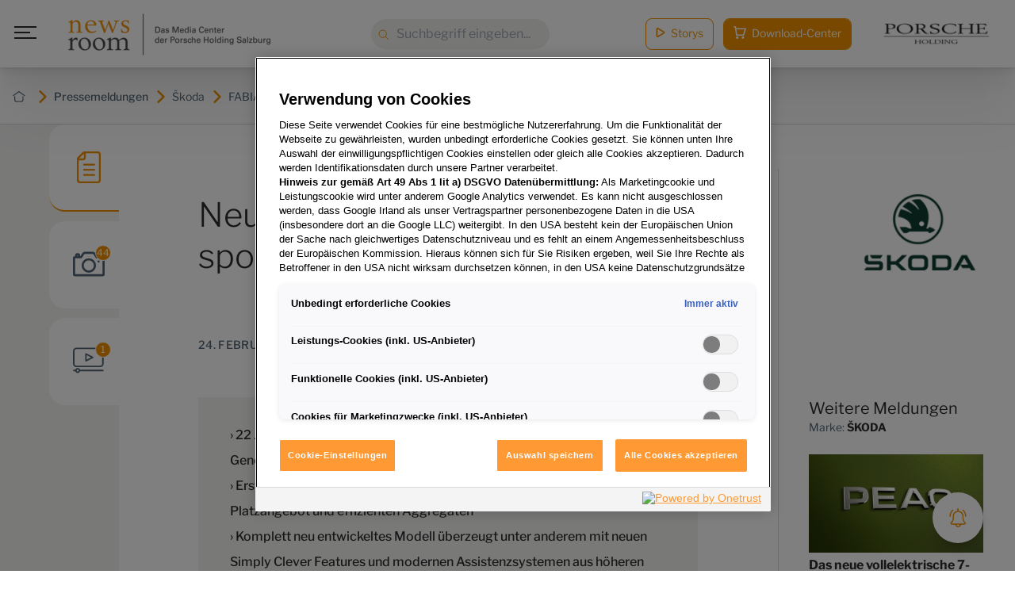

--- FILE ---
content_type: text/html; charset=utf-8
request_url: https://www.porscheholding-newsroom.at/pressemeldungen/detail/2021-02-25-neuer-skoda-fabia-groesser-sportlicher-und-noch-sicherer
body_size: 17168
content:
<!DOCTYPE html>
<html lang="de">
<head>

<meta charset="utf-8">
<!-- 
	/ Created by www.MMCAGENTUR.at #PeopleOverPixels Digital.Creative.Design.Content.Development /

	This website is powered by TYPO3 - inspiring people to share!
	TYPO3 is a free open source Content Management Framework initially created by Kasper Skaarhoj and licensed under GNU/GPL.
	TYPO3 is copyright 1998-2026 of Kasper Skaarhoj. Extensions are copyright of their respective owners.
	Information and contribution at https://typo3.org/
-->



<title>Neuer ŠKODA FABIA: Größer, sportlicher und noch sicherer - Porsche Holding newsroom</title>
<meta name="generator" content="TYPO3 CMS">
<meta name="viewport" content="width=device-width, initial-scale=1.0">
<meta property="og:title" content="Neuer ŠKODA FABIA: Größer, sportlicher und noch sicherer">
<meta property="og:description" content="Ein ausdrucksstarkes Design, ein großzügigerer Fahrzeuginnenraum, mehr Komfort und eine noch höhere Sicherheit dank moderner Sicherheits- und Assistenzsysteme: So präsentiert sich der neue ŠKODA FABIA in seiner vierten Generation. 22 Jahre nach seinem Debüt kombiniert der beliebte Kleinwagen klassische ŠKODA-Tugenden wie Zuverlässigkeit, eine einfache Bedienung und eine hohe Praktikabilität mit noch mehr Sicherheit, Komfort und Dynamik.

Johannes Neft, ŠKODA-Vorstand für Technische Entwicklung, betont: „Mit seiner emotionalen Designsprache ist der neue FABIA auf den ersten Blick ein echter ŠKODA. Im Innenraum legen wirim Vergleich zum Vorgänger deutlich nach – mit hohem Komfort, modernem Infotainment und innovativen Assistenzsystemen. Nochmals großzügigere Platzverhältnisse, gleichermaßen sparsame wie performante Motoren und ein hervorragendes Fahrverhalten runden das attraktive Gesamtangebot ab. Damit bietet unser neues Einstiegsmodell alles, was man sich von einem modernen Kleinwagen wünscht – und noch ein bisschen mehr.“

Kleinwagen mit hohem Kultfaktor
Der FABIA vereint seit seiner Premiere im Jahr 1999 die Markenwerte von ŠKODA: Er kombiniert eine hohe aktive und passive Sicherheit mit einem großzügig bemessenen Innenraum und einem überzeugenden Preis-Leistungs-Verhältnis. Zudem bietet er kompakte Außenmaße, effiziente Antriebe und zahlreiche SimplyClever Features. Der FABIA erfüllt perfekt die Ansprüche junger Familien oder Berufseinsteiger und eignet sich optimal als Zweitwagen. Von allen aktuellen ŠKODA-Modellen gehört er am zweitlängsten zum Produktportfolio. Er ist damit ein wichtiges Gesicht der Marke mit hohem Kultfaktor und einer loyalen Kundengruppe. Jetzt setzt die vierte Generation des FABIA diese Erfolgsstory fort.
Mehr dazu auf Seite 5

Voll-LED-Scheinwerfer und Heckleuchten, Virtual Cockpit und neue Farben 
Scharf gezeichnete Frontscheinwerfer, die bis an den Kühlergrill heranreichen, prägen die Frontansicht des neuen FABIA. Sie verfügen bereits in der Serienvariante über moderne LED‑Technologie und sind auf Wunsch auch als Voll-LED-Scheinwerfer mit umfangreichen Funktionen erhältlich. Auch bei den Heckleuchten, die markentypisch kristalline Strukturen prägen, bietet ŠKODA als Option eine Voll-LED-Variante an. Das neue Innenraumdesign des ŠKODA FABIA verstärkt das sehr gute Raumgefühl des Kleinwagens zusätzlich. Die symmetrisch aufgebaute Instrumententafel mit einem zentralen, freistehenden Display und die je nach Ausstattungslinie in verschiedenen Farben gehaltenen horizontalen Dekorleisten betonen die Breite des Innenraums. Darüber hinaus ist erstmals das Virtual Cockpit für den FABIA verfügbar. ZumMarktstart werden die drei bereits bekannten Ausstattungslinien Active, Ambition und Style zurVerfügung stehen, die allerdings neue Farben und Materialien bieten.

Oliver Stefani, Leiter ŠKODA Design, interpretiert bei dem erfolgreichen Kleinwagen die effektvolle kristalline ŠKODA-Designsprache noch einmal komplett neu. Stefani betont: „Mit dem neuen FABIA entwickelt ŠKODA seine Designsprache konsequent weiter. Der kompakte Hatchback ist optisch ausgesprochen sportlich-elegant: Skulpturale Linien, dynamische Proportionen und moderne Leuchteinheiten mit LED-Technologie und den für ŠKODA typischen kristallinen Strukturen sorgen für eine dynamische und moderne optische Präsenz“.

Erster ŠKODA FABIA auf Basis der MQB-A0-Plattform
Der Einfluss der MQB-A0-Plattform auf die Fahrzeugproportionen spiegelt sich in den neuen Dimensionen des FABIA wider. Trotz der gewachsenen Abmessungen ist es den ŠKODA‑Ingenieuren gelungen, das Gewicht im Vergleich zur dritten Generation fast konstant zuhalten.

Abmessungen des neuen ŠKODA FABIA:





Abmessungen


Neuer ŠKODA FABIA




Länge [mm]


4.107




Breite [mm]


1.780




Höhe [mm]


1.460




Radstand [mm]


2.564




Spurweite vorn [mm]


1.525




Spurweite hinten [mm]


1.509




Gepäckraumvolumen [l]


380




Gepäckraumvolumen bei umgeklappter Rücksitzlehne [l]


1.190





Zwei MPI-Benziner und drei TSI-Motoren mit Direkteinspritzung
Mit insgesamt fünf effizienten Benzinmotoren (von 48 kW bis 110 kW) und seinem agilen Fahrverhalten ist der neue ŠKODA FABIA für Kurz- und Langstrecken bestens gerüstet. Mit seinen kompakten Abmessungen ist er wie gemacht für den Einsatz in der Stadt. Alle fünf Antriebe gehören zu einer neuen EVO-Motorengeneration des Volkswagen Konzerns und bieten größtenteils einen kombinierten Verbrauch von rund fünf Litern pro 100 Kilometer im WLTP‑Zyklus. In Kombination mit dem optionalen 50-Liter-Tank anstelle des serienmäßigen 40 Liter-Tank ergeben sich dadurch Reichweiten von mehr als 950 Kilometern. Mit dem Generationswechsel erhält der ŠKODA FABIA eine neue Top-Motorisierung. Der 1,5 TSI entwickelt aus vier Zylindern eine Leistung von 110 kW (150 PS) und ist serienmäßig mit einem 7-Gang-DSG ausgerüstet.
Mehr dazu auf Seite 6

Niedrigster Luftwiderstandsbeiwert seiner Klasse
Im Vergleich zum Vorgänger ist der Luftwiderstandsbeiwert von cw 0,32 auf cw 0,28 gesunken. Damit setzt der FABIA die Bestmarke im Kleinwagensegment. Erreicht wurden die aerodynamischen Verbesserungen mittels hochpräziser CFD-Simulationen (Computational Fluid Dynamics = numerische Strömungssimulation). Zu den zahlreichen innovativen Details zählt auch eine aktiv verstellbare Kühlerjalousie im unteren Lufteinlass des vorderen Stoßfängers.
Mehr dazu auf Seite 8

Ausgezeichnete aktive und passive Sicherheit
Bei einem Unfall schützen bis zu neun Airbags die Fahrzeuginsassen. Zudem bietet der FABIA zusätzliche ISOFIX- und Top-Tether-Befestigungen an - erstmals auch am Beifahrersitz. Mit seiner umfangreichen Sicherheitsausstattung gehört er zu den sichersten Fahrzeugen in seinem Segment.
Mehr dazu auf Seite 9

13 neue Simply Clever Features
Seit vielen Jahren erleichtert ŠKODA seinen Kunden mit immer neuen, genial durchdachten Simply Clever Features den mobilen Alltag. Der neue FABIA setzt diese Tradition fort und bietet in der vierten Generation gleich 13 neue Ideen, die zum Teil aus anderen ŠKODA-Modellen erstmals den Weg in den FABIA gefunden haben. Der neue FABIA bietet insgesamt 43 Simply Clever Features.
Mehr dazu auf Seite 10

Für den vollständigen Inhalt laden Sie bitte die Pressemappe herunter.">
<meta property="og:image" content="https://porscheprod.cdn.celum.cloud/360199_full_1920px.jpg">
<meta property="og:image:width" content="5000">
<meta property="og:image:height" content="3335">
<meta name="twitter:card" content="summary">


<link rel="stylesheet" href="/_build/tailwind.acb01113.css?1768313214" media="all">
<link rel="stylesheet" href="/_build/Navigation.1260fb2a.css?1768313214" media="all">
<link rel="stylesheet" href="/_build/Button.d219d47a.css?1768313214" media="all">
<link rel="stylesheet" href="/_build/FloatingActionButtonMenu.35ea208e.css?1768313214" media="all">
<link rel="stylesheet" href="/_build/NewsTabs.60d0ef67.css?1768313214" media="all">
<link rel="stylesheet" href="/_build/AppAssetActions.d2bf0f8c.css?1768313214" media="all">
<link rel="stylesheet" href="/_build/IconMenu.4bf1b16c.css?1768313214" media="all">
<link rel="stylesheet" href="/_build/FoldingButtonDownload.4bf1b16c.css?1768313214" media="all">
<link rel="stylesheet" href="/_build/Share.4bf1b16c.css?1768313214" media="all">
<link rel="stylesheet" href="/_build/Slider.b920bdcb.css?1768313214" media="all">
<link rel="stylesheet" href="/_build/Video.3790a67b.css?1768313214" media="all">
<link rel="stylesheet" href="/_build/ButtonOpenGallery.b44898e0.css?1768313214" media="all">
<link rel="stylesheet" href="/_build/SwiperNavigation.129891da.css?1768313214" media="all">
<link rel="stylesheet" href="/_build/ButtonCartAddMultiple.d2bf0f8c.css?1768313214" media="all">
<link rel="stylesheet" href="/_build/DownloadButtons.d2bf0f8c.css?1768313214" media="all">
<link rel="stylesheet" href="/_build/NewsSuggestions.c6f17fc3.css?1768313214" media="all">
<link rel="stylesheet" href="/_build/DownloadModal.7c45650b.css?1768313214" media="all">
<link rel="stylesheet" href="/_build/ContactModal.c137819b.css?1768313214" media="all">
<link rel="stylesheet" href="/_build/main.906b81c5.css?1768313214" media="all">
<link rel="stylesheet" href="/_build/ie-edge-fixes.1e9aaa04.css?1768313214" media="all">



<script src="https://static.cleverpush.com/channel/loader/KzZGtZRMpGACpWTn7.js" data-block-cookies="true" data-respect-dnt="true"></script>


<!-- Google Tag Manager -->
<script>
  (function (w, d, s, l, i) {
    w[l] = w[l] || [];
    w[l].push({
      'gtm.start': new Date().getTime(),
      event: 'gtm.js'
    });
    var f = d.getElementsByTagName(s)[0],
      j = d.createElement(s),
      dl = l != 'dataLayer' ? '&l=' + l : '';
    j.async = true;
    j.src =
      'https://www.googletagmanager.com/gtm.js?id=' + i + dl;
    f.parentNode.insertBefore(j, f);
  })(window, document, 'script', 'dataLayer', 'GTM-MRKRJVQ');

</script>
<!-- End Google Tag Manager -->


<!-- Copyright (c) 2000-2021 etracker GmbH. All rights reserved. -->
<!-- This material may not be reproduced, displayed, modified or distributed -->
<!-- without the express prior written permission of the copyright holder. -->
<!-- OneTrust Cookies Consent Notice start for porscheholding-newsroom.at -->
<script src="https://cdn.cookielaw.org/scripttemplates/otSDKStub.js"
        type="text/javascript"
        charset="UTF-8"
        data-domain-script="b1f40f25-79de-4410-af33-20310d562a07"></script>
<script type="text/javascript">function OptanonWrapper() {window.dispatchEvent(new Event('OneTrustLoaded'))}</script>
<!-- OneTrust Cookies Consent Notice end for porscheholding-newsroom.at -->
<link rel="alternate" type="application/rss+xml" title="RSS" href="/pressemeldungen/detail?sitemap=storys&amp;type=1533906435&amp;cHash=94f839977f72d2068dbb3191214c8260" />
<meta name="google-site-verification" content="X1f3TLY8tTEW03TltKAehUkn25E3ikmUIp4o8SPnjqI" />



<link rel="icon" type="image/x-icon" href="/_build/assets/favicon.ico"><link rel="icon" type="image/png" sizes="16x16" href="/_build/assets/favicon-16x16.png"><link rel="icon" type="image/png" sizes="32x32" href="/_build/assets/favicon-32x32.png"><link rel="icon" type="image/png" sizes="48x48" href="/_build/assets/favicon-48x48.png"><link rel="manifest" href="/_build/assets/manifest.webmanifest"><meta name="mobile-web-app-capable" content="yes"><meta name="theme-color" content="#f39200"><meta name="application-name" content="Porsche Holding newsroom"><link rel="apple-touch-icon" sizes="57x57" href="/_build/assets/apple-touch-icon-57x57.png"><link rel="apple-touch-icon" sizes="60x60" href="/_build/assets/apple-touch-icon-60x60.png"><link rel="apple-touch-icon" sizes="72x72" href="/_build/assets/apple-touch-icon-72x72.png"><link rel="apple-touch-icon" sizes="76x76" href="/_build/assets/apple-touch-icon-76x76.png"><link rel="apple-touch-icon" sizes="114x114" href="/_build/assets/apple-touch-icon-114x114.png"><link rel="apple-touch-icon" sizes="120x120" href="/_build/assets/apple-touch-icon-120x120.png"><link rel="apple-touch-icon" sizes="144x144" href="/_build/assets/apple-touch-icon-144x144.png"><link rel="apple-touch-icon" sizes="152x152" href="/_build/assets/apple-touch-icon-152x152.png"><link rel="apple-touch-icon" sizes="167x167" href="/_build/assets/apple-touch-icon-167x167.png"><link rel="apple-touch-icon" sizes="180x180" href="/_build/assets/apple-touch-icon-180x180.png"><link rel="apple-touch-icon" sizes="1024x1024" href="/_build/assets/apple-touch-icon-1024x1024.png"><meta name="apple-mobile-web-app-capable" content="yes"><meta name="apple-mobile-web-app-status-bar-style" content="black-translucent"><meta name="apple-mobile-web-app-title" content="Porsche Holding newsroom"><link rel="apple-touch-startup-image" media="(device-width: 320px) and (device-height: 568px) and (-webkit-device-pixel-ratio: 2) and (orientation: portrait)" href="/_build/assets/apple-touch-startup-image-640x1136.png"><link rel="apple-touch-startup-image" media="(device-width: 320px) and (device-height: 568px) and (-webkit-device-pixel-ratio: 2) and (orientation: landscape)" href="/_build/assets/apple-touch-startup-image-1136x640.png"><link rel="apple-touch-startup-image" media="(device-width: 375px) and (device-height: 667px) and (-webkit-device-pixel-ratio: 2) and (orientation: portrait)" href="/_build/assets/apple-touch-startup-image-750x1334.png"><link rel="apple-touch-startup-image" media="(device-width: 375px) and (device-height: 667px) and (-webkit-device-pixel-ratio: 2) and (orientation: landscape)" href="/_build/assets/apple-touch-startup-image-1334x750.png"><link rel="apple-touch-startup-image" media="(device-width: 375px) and (device-height: 812px) and (-webkit-device-pixel-ratio: 3) and (orientation: portrait)" href="/_build/assets/apple-touch-startup-image-1125x2436.png"><link rel="apple-touch-startup-image" media="(device-width: 375px) and (device-height: 812px) and (-webkit-device-pixel-ratio: 3) and (orientation: landscape)" href="/_build/assets/apple-touch-startup-image-2436x1125.png"><link rel="apple-touch-startup-image" media="(device-width: 390px) and (device-height: 844px) and (-webkit-device-pixel-ratio: 3) and (orientation: portrait)" href="/_build/assets/apple-touch-startup-image-1170x2532.png"><link rel="apple-touch-startup-image" media="(device-width: 390px) and (device-height: 844px) and (-webkit-device-pixel-ratio: 3) and (orientation: landscape)" href="/_build/assets/apple-touch-startup-image-2532x1170.png"><link rel="apple-touch-startup-image" media="(device-width: 393px) and (device-height: 852px) and (-webkit-device-pixel-ratio: 3) and (orientation: portrait)" href="/_build/assets/apple-touch-startup-image-1179x2556.png"><link rel="apple-touch-startup-image" media="(device-width: 393px) and (device-height: 852px) and (-webkit-device-pixel-ratio: 3) and (orientation: landscape)" href="/_build/assets/apple-touch-startup-image-2556x1179.png"><link rel="apple-touch-startup-image" media="(device-width: 414px) and (device-height: 896px) and (-webkit-device-pixel-ratio: 2) and (orientation: portrait)" href="/_build/assets/apple-touch-startup-image-828x1792.png"><link rel="apple-touch-startup-image" media="(device-width: 414px) and (device-height: 896px) and (-webkit-device-pixel-ratio: 2) and (orientation: landscape)" href="/_build/assets/apple-touch-startup-image-1792x828.png"><link rel="apple-touch-startup-image" media="(device-width: 414px) and (device-height: 896px) and (-webkit-device-pixel-ratio: 3) and (orientation: portrait)" href="/_build/assets/apple-touch-startup-image-1242x2688.png"><link rel="apple-touch-startup-image" media="(device-width: 414px) and (device-height: 896px) and (-webkit-device-pixel-ratio: 3) and (orientation: landscape)" href="/_build/assets/apple-touch-startup-image-2688x1242.png"><link rel="apple-touch-startup-image" media="(device-width: 414px) and (device-height: 736px) and (-webkit-device-pixel-ratio: 3) and (orientation: portrait)" href="/_build/assets/apple-touch-startup-image-1242x2208.png"><link rel="apple-touch-startup-image" media="(device-width: 414px) and (device-height: 736px) and (-webkit-device-pixel-ratio: 3) and (orientation: landscape)" href="/_build/assets/apple-touch-startup-image-2208x1242.png"><link rel="apple-touch-startup-image" media="(device-width: 428px) and (device-height: 926px) and (-webkit-device-pixel-ratio: 3) and (orientation: portrait)" href="/_build/assets/apple-touch-startup-image-1284x2778.png"><link rel="apple-touch-startup-image" media="(device-width: 428px) and (device-height: 926px) and (-webkit-device-pixel-ratio: 3) and (orientation: landscape)" href="/_build/assets/apple-touch-startup-image-2778x1284.png"><link rel="apple-touch-startup-image" media="(device-width: 430px) and (device-height: 932px) and (-webkit-device-pixel-ratio: 3) and (orientation: portrait)" href="/_build/assets/apple-touch-startup-image-1290x2796.png"><link rel="apple-touch-startup-image" media="(device-width: 430px) and (device-height: 932px) and (-webkit-device-pixel-ratio: 3) and (orientation: landscape)" href="/_build/assets/apple-touch-startup-image-2796x1290.png"><link rel="apple-touch-startup-image" media="(device-width: 744px) and (device-height: 1133px) and (-webkit-device-pixel-ratio: 2) and (orientation: portrait)" href="/_build/assets/apple-touch-startup-image-1488x2266.png"><link rel="apple-touch-startup-image" media="(device-width: 744px) and (device-height: 1133px) and (-webkit-device-pixel-ratio: 2) and (orientation: landscape)" href="/_build/assets/apple-touch-startup-image-2266x1488.png"><link rel="apple-touch-startup-image" media="(device-width: 768px) and (device-height: 1024px) and (-webkit-device-pixel-ratio: 2) and (orientation: portrait)" href="/_build/assets/apple-touch-startup-image-1536x2048.png"><link rel="apple-touch-startup-image" media="(device-width: 768px) and (device-height: 1024px) and (-webkit-device-pixel-ratio: 2) and (orientation: landscape)" href="/_build/assets/apple-touch-startup-image-2048x1536.png"><link rel="apple-touch-startup-image" media="(device-width: 810px) and (device-height: 1080px) and (-webkit-device-pixel-ratio: 2) and (orientation: portrait)" href="/_build/assets/apple-touch-startup-image-1620x2160.png"><link rel="apple-touch-startup-image" media="(device-width: 810px) and (device-height: 1080px) and (-webkit-device-pixel-ratio: 2) and (orientation: landscape)" href="/_build/assets/apple-touch-startup-image-2160x1620.png"><link rel="apple-touch-startup-image" media="(device-width: 820px) and (device-height: 1080px) and (-webkit-device-pixel-ratio: 2) and (orientation: portrait)" href="/_build/assets/apple-touch-startup-image-1640x2160.png"><link rel="apple-touch-startup-image" media="(device-width: 820px) and (device-height: 1080px) and (-webkit-device-pixel-ratio: 2) and (orientation: landscape)" href="/_build/assets/apple-touch-startup-image-2160x1640.png"><link rel="apple-touch-startup-image" media="(device-width: 834px) and (device-height: 1194px) and (-webkit-device-pixel-ratio: 2) and (orientation: portrait)" href="/_build/assets/apple-touch-startup-image-1668x2388.png"><link rel="apple-touch-startup-image" media="(device-width: 834px) and (device-height: 1194px) and (-webkit-device-pixel-ratio: 2) and (orientation: landscape)" href="/_build/assets/apple-touch-startup-image-2388x1668.png"><link rel="apple-touch-startup-image" media="(device-width: 834px) and (device-height: 1112px) and (-webkit-device-pixel-ratio: 2) and (orientation: portrait)" href="/_build/assets/apple-touch-startup-image-1668x2224.png"><link rel="apple-touch-startup-image" media="(device-width: 834px) and (device-height: 1112px) and (-webkit-device-pixel-ratio: 2) and (orientation: landscape)" href="/_build/assets/apple-touch-startup-image-2224x1668.png"><link rel="apple-touch-startup-image" media="(device-width: 1024px) and (device-height: 1366px) and (-webkit-device-pixel-ratio: 2) and (orientation: portrait)" href="/_build/assets/apple-touch-startup-image-2048x2732.png"><link rel="apple-touch-startup-image" media="(device-width: 1024px) and (device-height: 1366px) and (-webkit-device-pixel-ratio: 2) and (orientation: landscape)" href="/_build/assets/apple-touch-startup-image-2732x2048.png"><meta name="msapplication-TileColor" content="#fff"><meta name="msapplication-TileImage" content="/_build/assets/mstile-144x144.png"><meta name="msapplication-config" content="/_build/assets/browserconfig.xml">


<link rel="canonical" href="https://www.porscheholding-newsroom.at/pressemeldungen/detail/2021-02-25-neuer-skoda-fabia-groesser-sportlicher-und-noch-sicherer"/>
</head>
<body id="top" class="language-0 languagecontent-0 level-2 tmpl-PressMedia site-medienservice root-1 no-js" data-page-uid="47">


<!-- Google Tag Manager (noscript) -->
<noscript><iframe src="https://www.googletagmanager.com/ns.html?id=GTM-MRKRJVQ" height="0" width="0"
    style="display:none;visibility:hidden"></iframe></noscript>
<!-- End Google Tag Manager (noscript) -->
<div class="page">
  
    



<div class="breadcrumbs py-6 px-2 text-sm bg-white border-b border-gray-light  mt-[5.5rem] overflow-x-auto">
        <div class="max-w-[1440px] mx-auto flex justify-between items-center">
          <div class="flex">
            
              
              <a href="/"
                target=""
                class="shrink-0 inline-flex items-center font-medium"
                title="Porsche Holding newsroom">
              
                
                    



<svg class="relative inline-block fill-gray text-orange w-4 h-4 ml-2 mr-1.5 transition" xmlns="http://www.w3.org/2000/svg" focusable="false" role="img"><use xlink:href="/_build/common.sprite.svg?1768313214#home" /></svg>



                  
                
                  



<svg class="relative inline-block fill-current text-orange w-4 h-4 ml-2 mr-1.5 transition" xmlns="http://www.w3.org/2000/svg" focusable="false" role="img"><use xlink:href="/_build/common.sprite.svg?1768313214#caret-right" /></svg>



                
                
              </a>
                
            
              
              <a href="/pressemeldungen"
                target=""
                class="shrink-0 inline-flex items-center font-medium"
                title="Pressemeldungen">
              
                
                    <span class="whitespace-nowrap">Pressemeldungen</span>
                  
                
                  



<svg class="relative inline-block fill-current text-orange w-4 h-4 ml-2 mr-1.5 transition" xmlns="http://www.w3.org/2000/svg" focusable="false" role="img"><use xlink:href="/_build/common.sprite.svg?1768313214#caret-right" /></svg>



                
                
              </a>
                
            
              
              <a href="https://www.porscheholding-newsroom.at/pressemeldungen#/5012"
                target=""
                class="shrink-0 inline-flex items-center"
                title="Škoda">
              
                
                    <span class="whitespace-nowrap">Škoda</span>
                  
                
                  



<svg class="relative inline-block fill-current text-orange w-4 h-4 ml-2 mr-1.5 transition" xmlns="http://www.w3.org/2000/svg" focusable="false" role="img"><use xlink:href="/_build/common.sprite.svg?1768313214#caret-right" /></svg>



                
                
              </a>
                
            
              
              <a href="https://www.porscheholding-newsroom.at/pressemeldungen#/1240"
                target=""
                class="shrink-0 inline-flex items-center"
                title="FABIA">
              
                
                    <span class="whitespace-nowrap">FABIA</span>
                  
                
                  



<svg class="relative inline-block fill-current text-orange w-4 h-4 ml-2 mr-1.5 transition" xmlns="http://www.w3.org/2000/svg" focusable="false" role="img"><use xlink:href="/_build/common.sprite.svg?1768313214#caret-right" /></svg>



                
                
              </a>
                
            
              
              <a href="https://www.porscheholding-newsroom.at/pressemeldungen#/6396"
                target=""
                class="shrink-0 inline-flex items-center"
                title="Aktuelle Generation">
              
                
                    <span class="whitespace-nowrap">Aktuelle Generation</span>
                  
                
                
              </a>
                
            
          </div>
        </div>
      </div>

  
  <div class="page__main">
    
  
  
  <!-- TAB MENU / TAB BUTTONS -->

  <!-- //TAB MENU / TAB BUTTONS -->

    








<nav
    class="navigation font-sans flex items-center justify-between px-4 mx-auto z-[10] fixed left-0 top-0 w-full bg-white">
    <div class="navigation__left w-full nav-desktop:w-auto flex items-center">
      <input type="checkbox" name="menu_toggle" id="menu_toggle" class="opacity-0 w-0 absolute">
      <label for="menu_toggle" class="navigation__burger relative mr-6 w-8 p-1 h-8 md:mr-8 inline-block">
        <span class="block absolute transition bg-gray-dark h-[2px] navigation__burger-line"></span>
        <span class="block absolute transition bg-gray-dark h-[2px] navigation__burger-line"></span>
        <span class="block absolute transition bg-gray-dark h-[2px] navigation__burger-line"></span>
      </label>
      <div class="navigation__menu w-full fixed">
        <div class="navigation__menu__wrapper max-w-[500px] relative bg-gradient-to-b
          from-gradient-dark to-gradient-light z-20 h-full px-6 md:px-16 py-12 overflow-scroll">
          <ul
            class="navigation__menu__links relative h-auto max-w-[500px] mx-auto flex items-center flex-col justify-center w-full min-h-full lg:min-h-auto font-light text-white w-full">
            
              
                  <input type="checkbox" id="submenu-toggle-0"
                         class="submenu-toggle opacity-0 w-0 absolute">
                  <li
                    class="block w-full border-b border-[#333f47] pb-4 navigation__menu__item navigation__menu__item--children max-h-16 max-w-[500px] lg:max-w-none overflow-hidden">
                    




<a
        href="/pressemeldungen"
        class="block py-4 relative   group"
        target=""
        aria-label="">
        
                      <span class="text-xs relative -top-2.5 text-gray-medium">
                        01
                      </span>
                      <span class="text-xl md:text-2xl pl-3 font-light">Pressemeldungen</span>
                      <label for="submenu-toggle-0" class="expand-icon"></label>
                    
      </a>



                    <ul class="nav__level--1 pl-8 list-none">
                      
                        
                            <li class="relative py-1 my-1">
                              




<a
        href="/pressemeldungen#/4834"
        class="inline-block transition font-light   group"
        target=""
        aria-label="">
        
                                Marken
                              
      </a>



                            </li>
                          
                      
                        
                            <li class="relative py-1 my-1">
                              




<a
        href="/pressemeldungen#/4126"
        class="inline-block transition font-light   group"
        target=""
        aria-label="">
        
                                Porsche Holding
                              
      </a>



                            </li>
                          
                      
                    </ul>
                  </li>
                
            
              
                  <li class="block w-full border-b border-[#333f47] max-w-[500px] lg:max-w-none">
                    




<a
        href="/storys"
        class="block py-4   group"
        target=""
        aria-label="">
        
                      <span class="text-xs relative -top-2.5 text-gray-medium">
                        02
                      </span>
                      <span class="text-xl md:text-2xl pl-3 font-light">Storys</span>
                    
      </a>



                  </li>
                
            
              
                  <li class="block w-full border-b border-[#333f47] max-w-[500px] lg:max-w-none">
                    




<a
        href="/pressekontakte/pressekontakt"
        class="block py-4 contact-modal-trigger  group"
        target=""
        aria-label="">
        
                      <span class="text-xs relative -top-2.5 text-gray-medium">
                        03
                      </span>
                      <span class="text-xl md:text-2xl pl-3 font-light">Pressekontakte</span>
                    
      </a>



                  </li>
                
            
              
                  <li class="block w-full border-b border-[#333f47] max-w-[500px] lg:max-w-none">
                    




<a
        href="/newsletter/anmeldung"
        class="block py-4   group"
        target=""
        aria-label="">
        
                      <span class="text-xs relative -top-2.5 text-gray-medium">
                        04
                      </span>
                      <span class="text-xl md:text-2xl pl-3 font-light">Presse-Service</span>
                    
      </a>



                  </li>
                
            
              
                  <li class="block w-full border-b border-[#333f47] max-w-[500px] lg:max-w-none">
                    




<a
        href="/unternehmensprofil/ueber-die-porsche-holding-salzburg"
        class="block py-4   group"
        target=""
        aria-label="">
        
                      <span class="text-xs relative -top-2.5 text-gray-medium">
                        05
                      </span>
                      <span class="text-xl md:text-2xl pl-3 font-light">Unternehmensprofil</span>
                    
      </a>



                  </li>
                
            
            <li class="navigation__menu__mobile-links nav-desktop:hidden mt-16 text-center">
              




<a
        href="/storys"
        class="story-cta max-w-[130px] text-sm rounded-[8px] py-2 px-3 lg:p-3 border border-gray-light w-full mr-3 lg:mr-5  group"
        target=""
        aria-label="">
        
                



<svg class="w-3 h-3 lg:mr-1 relative -top-0.5 text-orange inline-block transition" xmlns="http://www.w3.org/2000/svg" focusable="false" role="img"><use xlink:href="/_build/common.sprite.svg?1768313214#stories" /></svg>



                <span>Storys</span>
              
      </a>



              




<a
        href="/download-center"
        class="download-cta max-w-[190px] text-sm rounded-[8px] py-2 px-3 lg:p-3 bg-orange text-white w-full  group"
        target=""
        aria-label="">
        
                



<svg class="w-5 h-5 lg:mr-1 relative -top-0.5 text-white fill-current inline-block transition" xmlns="http://www.w3.org/2000/svg" focusable="false" role="img"><use xlink:href="/_build/common.sprite.svg?1768313214#cart" /></svg>



                <span>Download-Center</span>
              
      </a>



            </li>
            <li class="mt-24">
              
            </li>
          </ul>
        </div>
      </div>
      <div class="navigation__logo inline-block flex items-center pr-4">
        




<a
        href="/"
        class="  group"
        target=""
        aria-label="">
        
          



<div class="image ">
          
            
                <img class="max-w-[185px] sm:max-w-[270px]" src="/typo3temp/assets/_processed_/6/1/csm_newsroom_logo_4963614cca.png" srcset="/typo3temp/assets/_processed_/6/1/csm_newsroom_logo_a4ae7103b6.png 185w, /typo3temp/assets/_processed_/6/1/csm_newsroom_logo_06fe7bff8d.png 270w, /typo3temp/assets/_processed_/6/1/csm_newsroom_logo_4963614cca.png 350w" sizes="(min-width: 640px) 270px, 185px" width="350" height="85" alt="" />
              
          
          
        </div>


        
      </a>



      </div>
      <input type="checkbox" id="mobile_search" class="opacity-0 invisible absolute w-0 h-0">
      <div class="navigation__search__mobile nav-desktop:hidden block ml-auto">
        <label for="mobile_search">
          



<svg class="w-8 h-8 text-orange transition" xmlns="http://www.w3.org/2000/svg" focusable="false" role="img"><use xlink:href="/_build/common.sprite.svg?1768313214#search" /></svg>



          



<svg class="w-[22px] h-[22px] relative right-0.5 text-orange fill-current hidden transition" xmlns="http://www.w3.org/2000/svg" focusable="false" role="img"><use xlink:href="/_build/common.sprite.svg?1768313214#close" /></svg>



        </label>
      </div>
      <a href="/download-center" class="navigation__cart__mobile nav-desktop:hidden block ml-auto text-right">
        



<svg class="w-6 h-6 lg:mr-1 relative text-orange fill-current inline-block transition" xmlns="http://www.w3.org/2000/svg" focusable="false" role="img"><use xlink:href="/_build/common.sprite.svg?1768313214#cart" /></svg>



      </a>
      <div class="navigation__search__mobile__input absolute bottom-0 left-0 w-full transform translate-y-full bg-white shadow-md p-4 opacity-0 invisible">
        




<form class="block relative searchbox" action="/suche" method="get">
      <label for="nav_search_mobile" class="sr-only nav-desktop:not-sr-only">
        



<svg class="w-4 h-4 text-orange absolute md:left-2 md:top-3 transition" xmlns="http://www.w3.org/2000/svg" focusable="false" role="img"><use xlink:href="/_build/common.sprite.svg?1768313214#search" /></svg>



        <span class="sr-only">Suche: </span>
      </label>
      <input type="text" name="q" id="nav_search_mobile"
             placeholder="Suchbegriff eingeben..."
             value=""
             class="rounded-[24px] bg-gray-input min-h-[38px] block w-full focus:outline-none pl-8">
    </form>



      </div>
    </div>
    <div class="navigation__search hidden nav-desktop:block flex-1 w-auto">
      <div class="mx-auto relative w-full max-w-[225px]">
        




<form class="block relative searchbox" action="/suche" method="get">
      <label for="nav_search" class="sr-only nav-desktop:not-sr-only">
        



<svg class="w-4 h-4 text-orange absolute md:left-2 md:top-3 transition" xmlns="http://www.w3.org/2000/svg" focusable="false" role="img"><use xlink:href="/_build/common.sprite.svg?1768313214#search" /></svg>



        <span class="sr-only">Suche: </span>
      </label>
      <input type="text" name="q" id="nav_search"
             placeholder="Suchbegriff eingeben..."
             value=""
             class="rounded-[24px] bg-gray-input min-h-[38px] block w-full focus:outline-none pl-8">
    </form>



      </div>
    </div>
    <div class="navigation__right ml-auto nav-desktop:flex items-center justify-end w-max">
      <div class="navigation__links hidden nav-desktop:inline-flex items-center ml-3 lg:ml-5 h-max">
        





<a
        href="/storys"
        class="button button--secondary button--color-orange story-cta max-w-[130px] mr-3 w-max text-white bg-transparent border rounded-lg py-2 text-sm inline-block  px-10 border-orange text-white  group"
        target=""
        aria-label="">
        
          
          



<svg class="w-3 h-3 lg:mr-1 relative -top-0.5 text-orange inline-block transition" xmlns="http://www.w3.org/2000/svg" focusable="false" role="img"><use xlink:href="/_build/common.sprite.svg?1768313214#stories" /></svg>



        
          <span class="button__label">Storys</span>
          
        
      </a>



        






<a
        href="/download-center"
        class="button button--primary button--color-orange px-3 cta-cart text-white bg-transparent border rounded-lg py-2 text-sm inline-block  px-10 border-orange text-white  group"
        target=""
        aria-label="">
        
          
    



<svg class="w-4 h-4 lg:mr-1 relative -top-0.5 text-inherit fill-current inline-block transition" xmlns="http://www.w3.org/2000/svg" focusable="false" role="img"><use xlink:href="/_build/common.sprite.svg?1768313214#cart" /></svg>



  
          <span class="button__label">Download-Center</span>
          <span class='cart-counter'></span>
        
      </a>


      </div>
      <div class="navigation__logo hidden nav-desktop:inline-block ml-4 xl:ml-10 flex items-center">
        <a href="https://www.porsche-holding.com/de/unternehmen/unternehmensprofil/profil" target="_blank">
          



<div class="image ">
          
            
                <img class="max-w-[150px] pr-4" src="/typo3temp/assets/_processed_/f/6/csm_logo_731b147907.png" srcset="/typo3temp/assets/_processed_/f/6/csm_logo_29c00fa56b.png 320w, /typo3temp/assets/_processed_/f/6/csm_logo_72de40328f.png 600w, /typo3temp/assets/_processed_/f/6/csm_logo_054e69ad20.png 1024w, /typo3temp/assets/_processed_/f/6/csm_logo_67e94918ba.png 1440w, /typo3temp/assets/_processed_/f/6/csm_logo_8270df8993.png 1920w, /typo3temp/assets/_processed_/f/6/csm_logo_731b147907.png 150w" sizes="(min-width: 150px) 150px, 100vw" width="150" height="30" alt="" />
              
          
          
        </div>


        </a>
      </div>
    </div>
  </nav>



    





<div id="floating-action-button-menu"
         data-links="[{&quot;data&quot;:{&quot;uid&quot;:220,&quot;pid&quot;:219,&quot;tstamp&quot;:1654675919,&quot;crdate&quot;:1654671416,&quot;cruser_id&quot;:19,&quot;deleted&quot;:0,&quot;hidden&quot;:0,&quot;starttime&quot;:0,&quot;endtime&quot;:0,&quot;fe_group&quot;:&quot;&quot;,&quot;sorting&quot;:256,&quot;rowDescription&quot;:null,&quot;editlock&quot;:0,&quot;sys_language_uid&quot;:0,&quot;l10n_parent&quot;:0,&quot;l10n_source&quot;:0,&quot;l10n_state&quot;:null,&quot;t3_origuid&quot;:0,&quot;l10n_diffsource&quot;:&quot;{\&quot;doktype\&quot;:null,\&quot;title\&quot;:null,\&quot;slug\&quot;:null,\&quot;nav_title\&quot;:null,\&quot;subtitle\&quot;:null,\&quot;shortcut_mode\&quot;:null,\&quot;shortcut\&quot;:null,\&quot;abstract\&quot;:null,\&quot;author\&quot;:null,\&quot;author_email\&quot;:null,\&quot;lastUpdated\&quot;:null,\&quot;layout\&quot;:null,\&quot;tx_base_package_hide_page_heading\&quot;:null,\&quot;newUntil\&quot;:null,\&quot;backend_layout\&quot;:null,\&quot;backend_layout_next_level\&quot;:null,\&quot;target\&quot;:null,\&quot;is_siteroot\&quot;:null,\&quot;no_search\&quot;:null,\&quot;php_tree_stop\&quot;:null,\&quot;media\&quot;:null,\&quot;tsconfig_includes\&quot;:null,\&quot;l18n_cfg\&quot;:null,\&quot;hidden\&quot;:null,\&quot;nav_hide\&quot;:null,\&quot;starttime\&quot;:null,\&quot;endtime\&quot;:null,\&quot;extendToSubpages\&quot;:null,\&quot;fe_group\&quot;:null,\&quot;fe_login_mode\&quot;:null,\&quot;editlock\&quot;:null,\&quot;categories\&quot;:null,\&quot;rowDescription\&quot;:null,\&quot;tx_elements_teaser_title\&quot;:null,\&quot;tx_elements_teaser_image\&quot;:null}&quot;,&quot;t3ver_oid&quot;:0,&quot;t3ver_wsid&quot;:0,&quot;t3ver_state&quot;:0,&quot;t3ver_stage&quot;:0,&quot;perms_userid&quot;:19,&quot;perms_groupid&quot;:6,&quot;perms_user&quot;:31,&quot;perms_group&quot;:31,&quot;perms_everybody&quot;:0,&quot;title&quot;:&quot;Anmeldung f\u00fcr Pressemeldungen&quot;,&quot;slug&quot;:&quot;\/anmeldung-fuer-pressemeldungen&quot;,&quot;doktype&quot;:4,&quot;TSconfig&quot;:null,&quot;is_siteroot&quot;:0,&quot;php_tree_stop&quot;:0,&quot;url&quot;:&quot;&quot;,&quot;shortcut&quot;:100,&quot;shortcut_mode&quot;:0,&quot;subtitle&quot;:&quot;icon-presse-service&quot;,&quot;layout&quot;:0,&quot;target&quot;:&quot;&quot;,&quot;media&quot;:0,&quot;lastUpdated&quot;:0,&quot;keywords&quot;:null,&quot;cache_timeout&quot;:0,&quot;cache_tags&quot;:&quot;&quot;,&quot;newUntil&quot;:0,&quot;description&quot;:null,&quot;no_search&quot;:0,&quot;SYS_LASTCHANGED&quot;:0,&quot;abstract&quot;:null,&quot;module&quot;:&quot;&quot;,&quot;extendToSubpages&quot;:0,&quot;author&quot;:&quot;&quot;,&quot;author_email&quot;:&quot;&quot;,&quot;nav_title&quot;:&quot;&quot;,&quot;nav_hide&quot;:0,&quot;content_from_pid&quot;:0,&quot;mount_pid&quot;:0,&quot;mount_pid_ol&quot;:0,&quot;l18n_cfg&quot;:0,&quot;fe_login_mode&quot;:0,&quot;backend_layout&quot;:&quot;&quot;,&quot;backend_layout_next_level&quot;:&quot;&quot;,&quot;tsconfig_includes&quot;:null,&quot;seo_title&quot;:&quot;&quot;,&quot;no_index&quot;:0,&quot;no_follow&quot;:0,&quot;og_title&quot;:&quot;&quot;,&quot;og_description&quot;:null,&quot;og_image&quot;:0,&quot;twitter_title&quot;:&quot;&quot;,&quot;twitter_description&quot;:null,&quot;twitter_image&quot;:0,&quot;twitter_card&quot;:&quot;summary&quot;,&quot;canonical_link&quot;:&quot;&quot;,&quot;sitemap_priority&quot;:&quot;0.5&quot;,&quot;sitemap_changefreq&quot;:&quot;&quot;,&quot;tx_base_package_hide_page_heading&quot;:0,&quot;categories&quot;:0,&quot;tx_elements_teaser_title&quot;:null,&quot;tx_elements_teaser_image&quot;:0,&quot;tx_stories_brand&quot;:&quot;&quot;,&quot;tx_stories_teaser&quot;:null,&quot;tx_stories_image&quot;:0,&quot;tx_stories_date&quot;:null,&quot;tx_impexp_origuid&quot;:0,&quot;tx_stories_signalized&quot;:0,&quot;tx_stories_mediatype&quot;:&quot;&quot;,&quot;tx_stories_cleverpush_notification_id&quot;:&quot;&quot;,&quot;isSpacer&quot;:false},&quot;title&quot;:&quot;Anmeldung f\u00fcr Pressemeldungen&quot;,&quot;link&quot;:&quot;\/newsletter\/anmeldung&quot;,&quot;target&quot;:&quot;&quot;,&quot;active&quot;:0,&quot;current&quot;:0,&quot;spacer&quot;:0,&quot;hasSubpages&quot;:0}]"
    ></div>




    
  
  
  
  





<div class="news-tabs w-full lg:w-[80px] xl:w-[100px]" data-initial="1">
        <nav class="news-tabs__menu shadow-md lg:shadow-none rounded bg-gray-bg lg:bg-transparent py-1.5 px-2 lg:p-0 fixed lg:relative bottom-8 left-1/2 -translate-x-1/2 z-[2] lg:z-[0] flex lg:block lg:sticky mt-24 lg:mt-0 lg:top-36 lg:translate-x-3">
          
            
              <div
                data-content="#pressemeldung"
                class="news-tabs__item w-[70px] md:w-[85px] h-[70px] lg:w-[100px] lg:h-[110px] rounded lg:rounded-t-[20px] lg:rounded-tr-none lg:rounded-l-[20px] lg:bg-white flex  pl-6 xl:pl-0 items-start xl:items-center flex-col justify-center
            cursor-pointer mr-2 lg:mr-0 lg:mb-3 news-tabs__item--active">
                <div class="relative">
                  



<svg class="pointer-events-none fill-current w-7 h-7 xl:w-10 xl:h-10 transition" xmlns="http://www.w3.org/2000/svg" focusable="false" role="img"><use xlink:href="/_build/common.sprite.svg?1768313214#document" /></svg>



                  
                </div>
              </div>
            
          
            
              <div
                data-content="#images"
                class="news-tabs__item w-[70px] md:w-[85px] h-[70px] lg:w-[100px] lg:h-[110px] rounded lg:rounded-t-[20px] lg:rounded-tr-none lg:rounded-l-[20px] lg:bg-white flex  pl-6 xl:pl-0 items-start xl:items-center flex-col justify-center
            cursor-pointer mr-2 lg:mr-0 lg:mb-3 ">
                <div class="relative">
                  



<svg class="pointer-events-none fill-current w-7 h-7 xl:w-10 xl:h-10 transition" xmlns="http://www.w3.org/2000/svg" focusable="false" role="img"><use xlink:href="/_build/common.sprite.svg?1768313214#camera" /></svg>



                  
                <span
                  class="counter rounded-full w-5 h-5 bg-orange text-white text-xs border border-white absolute -right-2 -top-1 flex items-center justify-center">
                  44
                </span>
                  
                </div>
              </div>
            
          
            
              <div
                data-content="#videos"
                class="news-tabs__item w-[70px] md:w-[85px] h-[70px] lg:w-[100px] lg:h-[110px] rounded lg:rounded-t-[20px] lg:rounded-tr-none lg:rounded-l-[20px] lg:bg-white flex  pl-6 xl:pl-0 items-start xl:items-center flex-col justify-center
            cursor-pointer mr-2 lg:mr-0 lg:mb-3 ">
                <div class="relative">
                  



<svg class="pointer-events-none fill-current w-7 h-7 xl:w-10 xl:h-10 transition" xmlns="http://www.w3.org/2000/svg" focusable="false" role="img"><use xlink:href="/_build/common.sprite.svg?1768313214#video-playback" /></svg>



                  
                <span
                  class="counter rounded-full w-5 h-5 bg-orange text-white text-xs border border-white absolute -right-2 -top-1 flex items-center justify-center">
                  1
                </span>
                  
                </div>
              </div>
            
          
            
          
        </nav>
      </div>




  <main id="content" class="pressemeldung z-[1]">
    <!--TYPO3SEARCH_begin-->
    


    


<section id="c108" class="pageblock mx-auto  block block--list frame-space-before-none frame-space-after-none">
      
      
        



      
      

    
        


  
  
  
  

  <section id="pressemeldung" class="news-tabs-content">
    



<header class="w-full pb-14 lg:py-14 text-gray-dark max-w-[930px]">
      <div class="block lg:hidden relative w-[120px] h-[auto] lg:ml-auto">
        




<a
        href="/pressemeldungen/#5012"
        class="  group"
        target=""
        aria-label="">
        
          



<div class="image ">
          
            
                <img class="w-full h-auto block mx-auto " src="/typo3temp/assets/_processed_/d/5/csm_brand_skoda_b1d1482b87.png" srcset="/_build/Images/brands/brand_skoda.png 200w, /typo3temp/assets/_processed_/d/5/csm_brand_skoda_b1d1482b87.png 180w" sizes="(min-width: 180px) 180px, 100vw" width="180" height="180" alt="" />
              
          
          
        </div>


        
      </a>



      </div>
      


<h1 class="headline headline--1 text-gray-dark text-left mt-8 font-light text-2xl md:text-[42px] leading-tight">
        Neuer ŠKODA FABIA: Größer, sportlicher und noch sicherer</h1>



      





<div class="max-w-[1024px] mx-auto px-4 lg:px-0">
      <div
        class="icon-menu block w-full my-2 flex items-end justify-between max-w-[1024px] mx-auto px-4 w-max ml-auto mr-0">
        <div class="buttons flex items-center">
          
          
            





<div class="folding-button-download block w-max ">
      <component is="FoldingButtonDownload"
        class=" icon-button icon-button--socials"
        v-bind:collection-id="32748"
        v-bind:collection-type="&quot;collection&quot;"
      />
    </div>



          
          





<div class="floating-button-share block w-max ">
      <share class="icon-button icon-button--socials" />
    </div>



        </div>
      </div>
      
        <div class="flex items-center w-full">
          <time datetime="2021-02-24"
                class="flex-1 whitespace-nowrap uppercase text-sm tracking-wide font-medium text-gray">
            24. Februar 2021
          </time>
          <div class="h-[1px] ml-2 w-full bg-gray-light"></div>
        </div>
      
    </div>



    </header>




    
      


<section id="c1" class="pageblock mx-auto  frame-space-before-none frame-space-after-none">
        


<div
      class="w-full mx-auto bg-gray-bg py-8 px-10 text-gray-dark leading-loose font-medium">
      
          ›	22 Jahre nach dem Debüt des ersten FABIA präsentiert ŠKODA die vierte Generation des beliebten Modells im Kleinwagensegment<br>
›	Erster FABIA auf Basis der Plattform MQB-A0 mit großzügigem Platzangebot und effizienten Aggregaten<br>
›	Komplett neu entwickeltes Modell überzeugt unter anderem mit neuen Simply Clever Features und modernen Assistenzsystemen aus höheren Fahrzeugklassen<br>

        
    </div>

      </section>



    

    


<section id="c1" class="pageblock mx-auto  frame-space-before-small">
      <div class="text unreset">
        <p>Ein ausdrucksstarkes Design, ein großzügigerer Fahrzeuginnenraum, mehr Komfort und eine noch höhere Sicherheit dank moderner Sicherheits- und Assistenzsysteme: So präsentiert sich der neue ŠKODA FABIA in seiner vierten Generation. 22 Jahre nach seinem Debüt kombiniert der beliebte Kleinwagen klassische ŠKODA-Tugenden wie Zuverlässigkeit, eine einfache Bedienung und eine hohe Praktikabilität mit noch mehr Sicherheit, Komfort und Dynamik.</p>

<p>Johannes Neft, ŠKODA-Vorstand für Technische Entwicklung, betont: „Mit seiner emotionalen Designsprache ist der neue FABIA auf den ersten Blick ein echter ŠKODA. Im Innenraum legen wirim Vergleich zum Vorgänger deutlich nach – mit hohem Komfort, modernem Infotainment und innovativen Assistenzsystemen. Nochmals großzügigere Platzverhältnisse, gleichermaßen sparsame wie performante Motoren und ein hervorragendes Fahrverhalten runden das attraktive Gesamtangebot ab. Damit bietet unser neues Einstiegsmodell alles, was man sich von einem modernen Kleinwagen wünscht – und noch ein bisschen mehr.“</p>

<p><strong>Kleinwagen mit hohem Kultfaktor</strong></p>
<p>Der FABIA vereint seit seiner Premiere im Jahr 1999 die Markenwerte von ŠKODA: Er kombiniert eine hohe aktive und passive Sicherheit mit einem großzügig bemessenen Innenraum und einem überzeugenden Preis-Leistungs-Verhältnis. Zudem bietet er kompakte Außenmaße, effiziente Antriebe und zahlreiche SimplyClever Features. Der FABIA erfüllt perfekt die Ansprüche junger Familien oder Berufseinsteiger und eignet sich optimal als Zweitwagen. Von allen aktuellen ŠKODA-Modellen gehört er am zweitlängsten zum Produktportfolio. Er ist damit ein wichtiges Gesicht der Marke mit hohem Kultfaktor und einer loyalen Kundengruppe. Jetzt setzt die vierte Generation des FABIA diese Erfolgsstory fort.</p>
<p><strong><em>Mehr dazu auf Seite 5</em></strong></p>

<p><strong>Voll-LED-Scheinwerfer und Heckleuchten, Virtual Cockpit und neue Farben </strong></p>
<p>Scharf gezeichnete Frontscheinwerfer, die bis an den Kühlergrill heranreichen, prägen die Frontansicht des neuen FABIA. Sie verfügen bereits in der Serienvariante über moderne LED‑Technologie und sind auf Wunsch auch als Voll-LED-Scheinwerfer mit umfangreichen Funktionen erhältlich. Auch bei den Heckleuchten, die markentypisch kristalline Strukturen prägen, bietet ŠKODA als Option eine Voll-LED-Variante an. Das neue Innenraumdesign des ŠKODA FABIA verstärkt das sehr gute Raumgefühl des Kleinwagens zusätzlich. Die symmetrisch aufgebaute Instrumententafel mit einem zentralen, freistehenden Display und die je nach Ausstattungslinie in verschiedenen Farben gehaltenen horizontalen Dekorleisten betonen die Breite des Innenraums. Darüber hinaus ist erstmals das Virtual Cockpit für den FABIA verfügbar. ZumMarktstart werden die drei bereits bekannten Ausstattungslinien Active, Ambition und Style zurVerfügung stehen, die allerdings neue Farben und Materialien bieten.</p>

<p>Oliver Stefani, Leiter ŠKODA Design, interpretiert bei dem erfolgreichen Kleinwagen die effektvolle kristalline ŠKODA-Designsprache noch einmal komplett neu. Stefani betont: „Mit dem neuen FABIA entwickelt ŠKODA seine Designsprache konsequent weiter. Der kompakte Hatchback ist optisch ausgesprochen sportlich-elegant: Skulpturale Linien, dynamische Proportionen und moderne Leuchteinheiten mit LED-Technologie und den für ŠKODA typischen kristallinen Strukturen sorgen für eine dynamische und moderne optische Präsenz“.</p>

<p><strong>Erster </strong><strong>ŠKODA FABIA auf Basis der MQB-A0-Plattform</strong></p>
<p>Der Einfluss der MQB-A0-Plattform auf die Fahrzeugproportionen spiegelt sich in den neuen Dimensionen des FABIA wider. Trotz der gewachsenen Abmessungen ist es den ŠKODA‑Ingenieuren gelungen, das Gewicht im Vergleich zur dritten Generation fast konstant zuhalten.</p>

<p><strong>Abmessungen des neuen ŠKODA FABIA:</strong></p>

<table style="border-collapse: collapse; border: none;">
<tbody>
<tr>
<td style="border: solid windowtext 1.0pt;">
<p><strong>Abmessungen</strong></p>
</td>
<td style="border: solid windowtext 1.0pt;">
<p style="text-align: center;"><strong>Neuer ŠKODA FABIA</strong></p>
</td>
</tr>
<tr>
<td style="border: solid windowtext 1.0pt;">
<p><strong>Länge [mm]</strong></p>
</td>
<td>
<p style="text-align: center;">4.107</p>
</td>
</tr>
<tr>
<td style="border: solid windowtext 1.0pt;">
<p><strong>Breite [mm]</strong></p>
</td>
<td>
<p style="text-align: center;">1.780</p>
</td>
</tr>
<tr>
<td style="border: solid windowtext 1.0pt;">
<p><strong>Höhe [mm]</strong></p>
</td>
<td>
<p style="text-align: center;">1.460</p>
</td>
</tr>
<tr>
<td style="border: solid windowtext 1.0pt;">
<p><strong>Radstand [mm]</strong></p>
</td>
<td>
<p style="text-align: center;">2.564</p>
</td>
</tr>
<tr>
<td style="border: solid windowtext 1.0pt;">
<p><strong>Spurweite vorn [mm]</strong></p>
</td>
<td>
<p style="text-align: center;">1.525</p>
</td>
</tr>
<tr>
<td style="border: solid windowtext 1.0pt;">
<p><strong>Spurweite hinten [mm]</strong></p>
</td>
<td>
<p style="text-align: center;">1.509</p>
</td>
</tr>
<tr>
<td style="border: solid windowtext 1.0pt;">
<p><strong>Gepäckraumvolumen [l]</strong></p>
</td>
<td>
<p style="text-align: center;">380</p>
</td>
</tr>
<tr>
<td style="border: solid windowtext 1.0pt;">
<p><strong>Gepäckraumvolumen bei umgeklappter Rücksitzlehne [l]</strong></p>
</td>
<td>
<p style="text-align: center;">1.190</p>
</td>
</tr>
</tbody>
</table>

<p><strong>Zwei MPI-Benziner und drei TSI-Motoren mit Direkteinspritzung</strong></p>
<p>Mit insgesamt fünf effizienten Benzinmotoren (von 48 kW bis 110 kW) und seinem agilen Fahrverhalten ist der neue ŠKODA FABIA für Kurz- und Langstrecken bestens gerüstet. Mit seinen kompakten Abmessungen ist er wie gemacht für den Einsatz in der Stadt. Alle fünf Antriebe gehören zu einer neuen EVO-Motorengeneration des Volkswagen Konzerns und bieten größtenteils einen kombinierten Verbrauch von rund fünf Litern pro 100 Kilometer im WLTP‑Zyklus. In Kombination mit dem optionalen 50-Liter-Tank anstelle des serienmäßigen 40 Liter-Tank ergeben sich dadurch Reichweiten von mehr als 950 Kilometern. Mit dem Generationswechsel erhält der ŠKODA FABIA eine neue Top-Motorisierung. Der 1,5 TSI entwickelt aus vier Zylindern eine Leistung von 110 kW (150 PS) und ist serienmäßig mit einem 7-Gang-DSG ausgerüstet.</p>
<p><strong><em>Mehr dazu auf Seite 6</em></strong></p>

<p><strong>Niedrigster Luftwiderstandsbeiwert seiner Klasse</strong></p>
<p>Im Vergleich zum Vorgänger ist der Luftwiderstandsbeiwert von c<sub>w</sub> 0,32 auf c<sub>w</sub> 0,28 gesunken. Damit setzt der FABIA die Bestmarke im Kleinwagensegment. Erreicht wurden die aerodynamischen Verbesserungen mittels hochpräziser CFD-Simulationen (Computational Fluid Dynamics = numerische Strömungssimulation). Zu den zahlreichen innovativen Details zählt auch eine aktiv verstellbare Kühlerjalousie im unteren Lufteinlass des vorderen Stoßfängers.</p>
<p><strong><em>Mehr dazu auf Seite 8</em></strong></p>

<p><strong>Ausgezeichnete aktive und passive Sicherheit</strong></p>
<p>Bei einem Unfall schützen bis zu neun Airbags die Fahrzeuginsassen. Zudem bietet der FABIA zusätzliche ISOFIX- und Top-Tether-Befestigungen an - erstmals auch am Beifahrersitz. Mit seiner umfangreichen Sicherheitsausstattung gehört er zu den sichersten Fahrzeugen in seinem Segment.</p>
<p><em>Mehr dazu auf Seite 9</em></p>

<p><strong>13 neue Simply Clever Features</strong></p>
<p>Seit vielen Jahren erleichtert ŠKODA seinen Kunden mit immer neuen, genial durchdachten Simply Clever Features den mobilen Alltag. Der neue FABIA setzt diese Tradition fort und bietet in der vierten Generation gleich 13 neue Ideen, die zum Teil aus anderen ŠKODA-Modellen erstmals den Weg in den FABIA gefunden haben. Der neue FABIA bietet insgesamt 43 Simply Clever Features.</p>
<p><strong><em>Mehr dazu auf Seite 10</em></strong></p>

<p><em>Für den vollständigen Inhalt laden Sie bitte die Pressemappe herunter.</em></p>
      </div>
    </section>




    
      


<section id="c1" class="pageblock mx-auto  ">
        




<div class="slider max-w-[1024px] mx-auto">
      <div class="swiper-container" >
        <div class="swiper-wrapper ">
          
            <div class="swiper-slide relative">
              <div class="relative aspect-video">
                
                    





<div class="atom-video relative">
      <div class="aspect-video overflow-hidden relative">
        
        <video poster="https://porscheprod.cdn.celum.cloud/360243_prev.jpg" data-asset="1" data-copyright="© ŠKODA AUTO / Porsche Holding; Alle Rechte vorbehalten; Für Pressezwecke honorarfrei" data-asset-title="07_skoda_fabia_covered_drive_teaser.mp4" data-asset-original="https://porscheprod.cdn.celum.cloud/360243_orig.mp4" data-asset-id="360243" data-asset-type="video" data-description="" controls class="absolute inset-0 w-full h-full"><source src="https://porscheprod.cdn.celum.cloud/360243_orig.mp4" type="video/mp4"></video>
        
            
              <img
                class="video__image w-full h-full object-cover absolute top-0"
                src="https://porscheprod.cdn.celum.cloud/360243_prev.jpg"
              />
              
            
          
      </div>
      
        





<button
      data-asset-trigger
      data-asset-id="360243"
      data-brand-celum-node-id=""
      data-brand-string=""
      class="button-gallery-open lg:z-5 md:px-2 rounded-[20px] overflow-hidden absolute flex items-center justify-center lg:justify-end right-4 lg:right-6 text-white text-sm bg-opacity-50 bg-black w-8 md:w-10 h-8 md:h-10 bottom-3 lg:bottom-6">
      <span
        class="button-gallery-open__text  hidden md:inline-block opacity-0 w-max absolute left-3 top-1/2 transform -translate-y-1/2">Gallery öffnen</span>
      



<svg class="button-gallery-open__icon fill-current absolute lg:right-3 inline-block w-3 md:w-4 h-3 md:h-4 transition" xmlns="http://www.w3.org/2000/svg" focusable="false" role="img"><use xlink:href="/_build/common.sprite.svg?1768313214#fullscreen" /></svg>



    </button>



      
      
        <button
          class="video__play cursor-pointer absolute left-1/2 top-1/2 transform -translate-x-1/2 -translate-y-1/2 z-1 h-auto focus-none">
          



<svg class="w-12 md:w-20 h-12 md:h-20 transition" xmlns="http://www.w3.org/2000/svg" focusable="false" role="img"><use xlink:href="/_build/common.sprite.svg?1768313214#play" /></svg>



        </button>
      
    </div>


                  
              </div>
              
            </div>
          
        </div>
        




<div class="swiper-navigation flex lg:block justify-between  mx-auto relative w-full mt-4 lg:mt-10 h-max-content items-center max-w-full">
      
        <div class="swiper-pagination text-sm"></div>
      
      <div class="slider-controls ">
        <div class="slider__control slider__control--prev cursor-pointer mr-3">
          



<svg class="w-8 h-8 md:w-10 w-8 h-8 md:h-10 transition" xmlns="http://www.w3.org/2000/svg" focusable="false" role="img"><use xlink:href="/_build/common.sprite.svg?1768313214#circle-arrow-left" /></svg>



        </div>
        <div class="slider__control slider__control--next cursor-pointer">
          



<svg class="w-8 h-8 md:w-10 w-8 h-8 md:h-10 transition" xmlns="http://www.w3.org/2000/svg" focusable="false" role="img"><use xlink:href="/_build/common.sprite.svg?1768313214#circle-arrow-right" /></svg>



        </div>
      </div>
    </div>



      </div>
    </div>


      </section>



    
    
      


<section id="c1" class="pageblock mx-auto  ">
        




<div class="slider max-w-[1024px] mx-auto">
      <div class="swiper-container" >
        <div class="swiper-wrapper ">
          
            <div class="swiper-slide relative">
              <div class="relative aspect-video">
                
                    <div class="bg-gray-dark">
                      



<div class="image swiper-image relative h-full w-full">
          
            
                
                    
                  

                
                    <img data-asset="1" data-asset-type="image" data-asset-id="360199" data-asset-original="https://porscheprod.cdn.celum.cloud/360199_full_1920px.jpg" data-asset-title="01_SKODA_FABIA_CD.jpg" data-copyright="© ŠKODA AUTO / Porsche Holding; Alle Rechte vorbehalten; Für Pressezwecke honorarfrei" data-description="" class="slider__image aspect-video object-contain" src="https://porscheprod.cdn.celum.cloud/360199_full_1920px.jpg" srcset="https://porscheprod.cdn.celum.cloud/360199_preview_320px.jpg 320w, https://porscheprod.cdn.celum.cloud/360199_mobile_600px.jpg 600w, https://porscheprod.cdn.celum.cloud/360199_tablet_1024px.jpg 1024w, https://porscheprod.cdn.celum.cloud/360199_desktop_1440px.jpg 1440w, https://porscheprod.cdn.celum.cloud/360199_full_1920px.jpg 1920w" sizes="(min-width: 1024px) 1024px, 100vw" width="1920" height="1281" alt="" />
                  
              
          
          
            





<button
      data-asset-trigger
      data-asset-id="360199"
      data-brand-celum-node-id="0"
      data-brand-string=""
      class="button-gallery-open lg:z-5 md:px-2 rounded-[20px] overflow-hidden absolute flex items-center justify-center lg:justify-end right-4 lg:right-6 text-white text-sm bg-opacity-50 bg-black w-8 md:w-10 h-8 md:h-10 bottom-3 lg:bottom-6">
      <span
        class="button-gallery-open__text  hidden md:inline-block opacity-0 w-max absolute left-3 top-1/2 transform -translate-y-1/2">Gallery öffnen</span>
      



<svg class="button-gallery-open__icon fill-current absolute lg:right-3 inline-block w-3 md:w-4 h-3 md:h-4 transition" xmlns="http://www.w3.org/2000/svg" focusable="false" role="img"><use xlink:href="/_build/common.sprite.svg?1768313214#fullscreen" /></svg>



    </button>



          
        </div>


                    </div>
                  
              </div>
              
            </div>
          
            <div class="swiper-slide relative">
              <div class="relative aspect-video">
                
                    <div class="bg-gray-dark">
                      



<div class="image swiper-image relative h-full w-full">
          
            
                
                    
                  

                
                    <img data-asset="1" data-asset-type="image" data-asset-id="360200" data-asset-original="https://porscheprod.cdn.celum.cloud/360200_full_1920px.jpg" data-asset-title="02_SKODA_FABIA_CD.jpg" data-copyright="© ŠKODA AUTO / Porsche Holding; Alle Rechte vorbehalten; Für Pressezwecke honorarfrei" data-description="" class="slider__image aspect-video object-contain" src="https://porscheprod.cdn.celum.cloud/360200_full_1920px.jpg" srcset="https://porscheprod.cdn.celum.cloud/360200_preview_320px.jpg 320w, https://porscheprod.cdn.celum.cloud/360200_mobile_600px.jpg 600w, https://porscheprod.cdn.celum.cloud/360200_tablet_1024px.jpg 1024w, https://porscheprod.cdn.celum.cloud/360200_desktop_1440px.jpg 1440w, https://porscheprod.cdn.celum.cloud/360200_full_1920px.jpg 1920w" sizes="(min-width: 1024px) 1024px, 100vw" width="1920" height="1281" alt="" />
                  
              
          
          
            





<button
      data-asset-trigger
      data-asset-id="360200"
      data-brand-celum-node-id="0"
      data-brand-string=""
      class="button-gallery-open lg:z-5 md:px-2 rounded-[20px] overflow-hidden absolute flex items-center justify-center lg:justify-end right-4 lg:right-6 text-white text-sm bg-opacity-50 bg-black w-8 md:w-10 h-8 md:h-10 bottom-3 lg:bottom-6">
      <span
        class="button-gallery-open__text  hidden md:inline-block opacity-0 w-max absolute left-3 top-1/2 transform -translate-y-1/2">Gallery öffnen</span>
      



<svg class="button-gallery-open__icon fill-current absolute lg:right-3 inline-block w-3 md:w-4 h-3 md:h-4 transition" xmlns="http://www.w3.org/2000/svg" focusable="false" role="img"><use xlink:href="/_build/common.sprite.svg?1768313214#fullscreen" /></svg>



    </button>



          
        </div>


                    </div>
                  
              </div>
              
            </div>
          
            <div class="swiper-slide relative">
              <div class="relative aspect-video">
                
                    <div class="bg-gray-dark">
                      



<div class="image swiper-image relative h-full w-full">
          
            
                
                    
                  

                
                    <img data-asset="1" data-asset-type="image" data-asset-id="360201" data-asset-original="https://porscheprod.cdn.celum.cloud/360201_full_1920px.jpg" data-asset-title="03_SKODA_FABIA_CD.jpg" data-copyright="© ŠKODA AUTO / Porsche Holding; Alle Rechte vorbehalten; Für Pressezwecke honorarfrei" data-description="" class="slider__image aspect-video object-contain" src="https://porscheprod.cdn.celum.cloud/360201_full_1920px.jpg" srcset="https://porscheprod.cdn.celum.cloud/360201_preview_320px.jpg 320w, https://porscheprod.cdn.celum.cloud/360201_mobile_600px.jpg 600w, https://porscheprod.cdn.celum.cloud/360201_tablet_1024px.jpg 1024w, https://porscheprod.cdn.celum.cloud/360201_desktop_1440px.jpg 1440w, https://porscheprod.cdn.celum.cloud/360201_full_1920px.jpg 1920w" sizes="(min-width: 1024px) 1024px, 100vw" width="1920" height="1281" alt="" />
                  
              
          
          
            





<button
      data-asset-trigger
      data-asset-id="360201"
      data-brand-celum-node-id="0"
      data-brand-string=""
      class="button-gallery-open lg:z-5 md:px-2 rounded-[20px] overflow-hidden absolute flex items-center justify-center lg:justify-end right-4 lg:right-6 text-white text-sm bg-opacity-50 bg-black w-8 md:w-10 h-8 md:h-10 bottom-3 lg:bottom-6">
      <span
        class="button-gallery-open__text  hidden md:inline-block opacity-0 w-max absolute left-3 top-1/2 transform -translate-y-1/2">Gallery öffnen</span>
      



<svg class="button-gallery-open__icon fill-current absolute lg:right-3 inline-block w-3 md:w-4 h-3 md:h-4 transition" xmlns="http://www.w3.org/2000/svg" focusable="false" role="img"><use xlink:href="/_build/common.sprite.svg?1768313214#fullscreen" /></svg>



    </button>



          
        </div>


                    </div>
                  
              </div>
              
            </div>
          
            <div class="swiper-slide relative">
              <div class="relative aspect-video">
                
                    <div class="bg-gray-dark">
                      



<div class="image swiper-image relative h-full w-full">
          
            
                
                    
                  

                
                    <img data-asset="1" data-asset-type="image" data-asset-id="360202" data-asset-original="https://porscheprod.cdn.celum.cloud/360202_full_1920px.jpg" data-asset-title="04_SKODA_FABIA_CD.jpg" data-copyright="© ŠKODA AUTO / Porsche Holding; Alle Rechte vorbehalten; Für Pressezwecke honorarfrei" data-description="" class="slider__image aspect-video object-contain" src="https://porscheprod.cdn.celum.cloud/360202_full_1920px.jpg" srcset="https://porscheprod.cdn.celum.cloud/360202_preview_320px.jpg 320w, https://porscheprod.cdn.celum.cloud/360202_mobile_600px.jpg 600w, https://porscheprod.cdn.celum.cloud/360202_tablet_1024px.jpg 1024w, https://porscheprod.cdn.celum.cloud/360202_desktop_1440px.jpg 1440w, https://porscheprod.cdn.celum.cloud/360202_full_1920px.jpg 1920w" sizes="(min-width: 1024px) 1024px, 100vw" width="1920" height="1281" alt="" />
                  
              
          
          
            





<button
      data-asset-trigger
      data-asset-id="360202"
      data-brand-celum-node-id="0"
      data-brand-string=""
      class="button-gallery-open lg:z-5 md:px-2 rounded-[20px] overflow-hidden absolute flex items-center justify-center lg:justify-end right-4 lg:right-6 text-white text-sm bg-opacity-50 bg-black w-8 md:w-10 h-8 md:h-10 bottom-3 lg:bottom-6">
      <span
        class="button-gallery-open__text  hidden md:inline-block opacity-0 w-max absolute left-3 top-1/2 transform -translate-y-1/2">Gallery öffnen</span>
      



<svg class="button-gallery-open__icon fill-current absolute lg:right-3 inline-block w-3 md:w-4 h-3 md:h-4 transition" xmlns="http://www.w3.org/2000/svg" focusable="false" role="img"><use xlink:href="/_build/common.sprite.svg?1768313214#fullscreen" /></svg>



    </button>



          
        </div>


                    </div>
                  
              </div>
              
            </div>
          
            <div class="swiper-slide relative">
              <div class="relative aspect-video">
                
                    <div class="bg-gray-dark">
                      



<div class="image swiper-image relative h-full w-full">
          
            
                
                    
                  

                
                    <img data-asset="1" data-asset-type="image" data-asset-id="360203" data-asset-original="https://porscheprod.cdn.celum.cloud/360203_full_1920px.jpg" data-asset-title="05_SKODA_FABIA_CD.jpg" data-copyright="© ŠKODA AUTO / Porsche Holding; Alle Rechte vorbehalten; Für Pressezwecke honorarfrei" data-description="" class="slider__image aspect-video object-contain" src="https://porscheprod.cdn.celum.cloud/360203_full_1920px.jpg" srcset="https://porscheprod.cdn.celum.cloud/360203_preview_320px.jpg 320w, https://porscheprod.cdn.celum.cloud/360203_mobile_600px.jpg 600w, https://porscheprod.cdn.celum.cloud/360203_tablet_1024px.jpg 1024w, https://porscheprod.cdn.celum.cloud/360203_desktop_1440px.jpg 1440w, https://porscheprod.cdn.celum.cloud/360203_full_1920px.jpg 1920w" sizes="(min-width: 1024px) 1024px, 100vw" width="1920" height="1281" alt="" />
                  
              
          
          
            





<button
      data-asset-trigger
      data-asset-id="360203"
      data-brand-celum-node-id="0"
      data-brand-string=""
      class="button-gallery-open lg:z-5 md:px-2 rounded-[20px] overflow-hidden absolute flex items-center justify-center lg:justify-end right-4 lg:right-6 text-white text-sm bg-opacity-50 bg-black w-8 md:w-10 h-8 md:h-10 bottom-3 lg:bottom-6">
      <span
        class="button-gallery-open__text  hidden md:inline-block opacity-0 w-max absolute left-3 top-1/2 transform -translate-y-1/2">Gallery öffnen</span>
      



<svg class="button-gallery-open__icon fill-current absolute lg:right-3 inline-block w-3 md:w-4 h-3 md:h-4 transition" xmlns="http://www.w3.org/2000/svg" focusable="false" role="img"><use xlink:href="/_build/common.sprite.svg?1768313214#fullscreen" /></svg>



    </button>



          
        </div>


                    </div>
                  
              </div>
              
            </div>
          
            <div class="swiper-slide relative">
              <div class="relative aspect-video">
                
                    <div class="bg-gray-dark">
                      



<div class="image swiper-image relative h-full w-full">
          
            
                
                    
                  

                
                    <img data-asset="1" data-asset-type="image" data-asset-id="360204" data-asset-original="https://porscheprod.cdn.celum.cloud/360204_full_1920px.jpg" data-asset-title="06_SKODA_FABIA_CD.jpg" data-copyright="© ŠKODA AUTO / Porsche Holding; Alle Rechte vorbehalten; Für Pressezwecke honorarfrei" data-description="" class="slider__image aspect-video object-contain" src="https://porscheprod.cdn.celum.cloud/360204_full_1920px.jpg" srcset="https://porscheprod.cdn.celum.cloud/360204_preview_320px.jpg 320w, https://porscheprod.cdn.celum.cloud/360204_mobile_600px.jpg 600w, https://porscheprod.cdn.celum.cloud/360204_tablet_1024px.jpg 1024w, https://porscheprod.cdn.celum.cloud/360204_desktop_1440px.jpg 1440w, https://porscheprod.cdn.celum.cloud/360204_full_1920px.jpg 1920w" sizes="(min-width: 1024px) 1024px, 100vw" width="1920" height="1281" alt="" />
                  
              
          
          
            





<button
      data-asset-trigger
      data-asset-id="360204"
      data-brand-celum-node-id="0"
      data-brand-string=""
      class="button-gallery-open lg:z-5 md:px-2 rounded-[20px] overflow-hidden absolute flex items-center justify-center lg:justify-end right-4 lg:right-6 text-white text-sm bg-opacity-50 bg-black w-8 md:w-10 h-8 md:h-10 bottom-3 lg:bottom-6">
      <span
        class="button-gallery-open__text  hidden md:inline-block opacity-0 w-max absolute left-3 top-1/2 transform -translate-y-1/2">Gallery öffnen</span>
      



<svg class="button-gallery-open__icon fill-current absolute lg:right-3 inline-block w-3 md:w-4 h-3 md:h-4 transition" xmlns="http://www.w3.org/2000/svg" focusable="false" role="img"><use xlink:href="/_build/common.sprite.svg?1768313214#fullscreen" /></svg>



    </button>



          
        </div>


                    </div>
                  
              </div>
              
            </div>
          
            <div class="swiper-slide relative">
              <div class="relative aspect-video">
                
                    <div class="bg-gray-dark">
                      



<div class="image swiper-image relative h-full w-full">
          
            
                
                    
                  

                
                    <img data-asset="1" data-asset-type="image" data-asset-id="360205" data-asset-original="https://porscheprod.cdn.celum.cloud/360205_full_1920px.jpg" data-asset-title="07_SKODA_FABIA_CD.jpg" data-copyright="© ŠKODA AUTO / Porsche Holding; Alle Rechte vorbehalten; Für Pressezwecke honorarfrei" data-description="" class="slider__image aspect-video object-contain" src="https://porscheprod.cdn.celum.cloud/360205_full_1920px.jpg" srcset="https://porscheprod.cdn.celum.cloud/360205_preview_320px.jpg 320w, https://porscheprod.cdn.celum.cloud/360205_mobile_600px.jpg 600w, https://porscheprod.cdn.celum.cloud/360205_tablet_1024px.jpg 1024w, https://porscheprod.cdn.celum.cloud/360205_desktop_1440px.jpg 1440w, https://porscheprod.cdn.celum.cloud/360205_full_1920px.jpg 1920w" sizes="(min-width: 1024px) 1024px, 100vw" width="1920" height="1281" alt="" />
                  
              
          
          
            





<button
      data-asset-trigger
      data-asset-id="360205"
      data-brand-celum-node-id="0"
      data-brand-string=""
      class="button-gallery-open lg:z-5 md:px-2 rounded-[20px] overflow-hidden absolute flex items-center justify-center lg:justify-end right-4 lg:right-6 text-white text-sm bg-opacity-50 bg-black w-8 md:w-10 h-8 md:h-10 bottom-3 lg:bottom-6">
      <span
        class="button-gallery-open__text  hidden md:inline-block opacity-0 w-max absolute left-3 top-1/2 transform -translate-y-1/2">Gallery öffnen</span>
      



<svg class="button-gallery-open__icon fill-current absolute lg:right-3 inline-block w-3 md:w-4 h-3 md:h-4 transition" xmlns="http://www.w3.org/2000/svg" focusable="false" role="img"><use xlink:href="/_build/common.sprite.svg?1768313214#fullscreen" /></svg>



    </button>



          
        </div>


                    </div>
                  
              </div>
              
            </div>
          
            <div class="swiper-slide relative">
              <div class="relative aspect-video">
                
                    <div class="bg-gray-dark">
                      



<div class="image swiper-image relative h-full w-full">
          
            
                
                    
                  

                
                    <img data-asset="1" data-asset-type="image" data-asset-id="360206" data-asset-original="https://porscheprod.cdn.celum.cloud/360206_full_1920px.jpg" data-asset-title="08_SKODA_FABIA_CD.jpg" data-copyright="© ŠKODA AUTO / Porsche Holding; Alle Rechte vorbehalten; Für Pressezwecke honorarfrei" data-description="" class="slider__image aspect-video object-contain" src="https://porscheprod.cdn.celum.cloud/360206_full_1920px.jpg" srcset="https://porscheprod.cdn.celum.cloud/360206_preview_320px.jpg 320w, https://porscheprod.cdn.celum.cloud/360206_mobile_600px.jpg 600w, https://porscheprod.cdn.celum.cloud/360206_tablet_1024px.jpg 1024w, https://porscheprod.cdn.celum.cloud/360206_desktop_1440px.jpg 1440w, https://porscheprod.cdn.celum.cloud/360206_full_1920px.jpg 1920w" sizes="(min-width: 1024px) 1024px, 100vw" width="1920" height="1281" alt="" />
                  
              
          
          
            





<button
      data-asset-trigger
      data-asset-id="360206"
      data-brand-celum-node-id="0"
      data-brand-string=""
      class="button-gallery-open lg:z-5 md:px-2 rounded-[20px] overflow-hidden absolute flex items-center justify-center lg:justify-end right-4 lg:right-6 text-white text-sm bg-opacity-50 bg-black w-8 md:w-10 h-8 md:h-10 bottom-3 lg:bottom-6">
      <span
        class="button-gallery-open__text  hidden md:inline-block opacity-0 w-max absolute left-3 top-1/2 transform -translate-y-1/2">Gallery öffnen</span>
      



<svg class="button-gallery-open__icon fill-current absolute lg:right-3 inline-block w-3 md:w-4 h-3 md:h-4 transition" xmlns="http://www.w3.org/2000/svg" focusable="false" role="img"><use xlink:href="/_build/common.sprite.svg?1768313214#fullscreen" /></svg>



    </button>



          
        </div>


                    </div>
                  
              </div>
              
            </div>
          
            <div class="swiper-slide relative">
              <div class="relative aspect-video">
                
                    <div class="bg-gray-dark">
                      



<div class="image swiper-image relative h-full w-full">
          
            
                
                    
                  

                
                    <img data-asset="1" data-asset-type="image" data-asset-id="360207" data-asset-original="https://porscheprod.cdn.celum.cloud/360207_full_1920px.jpg" data-asset-title="09_SKODA_FABIA_CD.jpg" data-copyright="© ŠKODA AUTO / Porsche Holding; Alle Rechte vorbehalten; Für Pressezwecke honorarfrei" data-description="" class="slider__image aspect-video object-contain" src="https://porscheprod.cdn.celum.cloud/360207_full_1920px.jpg" srcset="https://porscheprod.cdn.celum.cloud/360207_preview_320px.jpg 320w, https://porscheprod.cdn.celum.cloud/360207_mobile_600px.jpg 600w, https://porscheprod.cdn.celum.cloud/360207_tablet_1024px.jpg 1024w, https://porscheprod.cdn.celum.cloud/360207_desktop_1440px.jpg 1440w, https://porscheprod.cdn.celum.cloud/360207_full_1920px.jpg 1920w" sizes="(min-width: 1024px) 1024px, 100vw" width="1920" height="1281" alt="" />
                  
              
          
          
            





<button
      data-asset-trigger
      data-asset-id="360207"
      data-brand-celum-node-id="0"
      data-brand-string=""
      class="button-gallery-open lg:z-5 md:px-2 rounded-[20px] overflow-hidden absolute flex items-center justify-center lg:justify-end right-4 lg:right-6 text-white text-sm bg-opacity-50 bg-black w-8 md:w-10 h-8 md:h-10 bottom-3 lg:bottom-6">
      <span
        class="button-gallery-open__text  hidden md:inline-block opacity-0 w-max absolute left-3 top-1/2 transform -translate-y-1/2">Gallery öffnen</span>
      



<svg class="button-gallery-open__icon fill-current absolute lg:right-3 inline-block w-3 md:w-4 h-3 md:h-4 transition" xmlns="http://www.w3.org/2000/svg" focusable="false" role="img"><use xlink:href="/_build/common.sprite.svg?1768313214#fullscreen" /></svg>



    </button>



          
        </div>


                    </div>
                  
              </div>
              
            </div>
          
            <div class="swiper-slide relative">
              <div class="relative aspect-video">
                
                    <div class="bg-gray-dark">
                      



<div class="image swiper-image relative h-full w-full">
          
            
                
                    
                  

                
                    <img data-asset="1" data-asset-type="image" data-asset-id="360208" data-asset-original="https://porscheprod.cdn.celum.cloud/360208_full_1920px.jpg" data-asset-title="10_SKODA_FABIA_CD.jpg" data-copyright="© ŠKODA AUTO / Porsche Holding; Alle Rechte vorbehalten; Für Pressezwecke honorarfrei" data-description="" class="slider__image aspect-video object-contain" src="https://porscheprod.cdn.celum.cloud/360208_full_1920px.jpg" srcset="https://porscheprod.cdn.celum.cloud/360208_preview_320px.jpg 320w, https://porscheprod.cdn.celum.cloud/360208_mobile_600px.jpg 600w, https://porscheprod.cdn.celum.cloud/360208_tablet_1024px.jpg 1024w, https://porscheprod.cdn.celum.cloud/360208_desktop_1440px.jpg 1440w, https://porscheprod.cdn.celum.cloud/360208_full_1920px.jpg 1920w" sizes="(min-width: 1024px) 1024px, 100vw" width="1920" height="1281" alt="" />
                  
              
          
          
            





<button
      data-asset-trigger
      data-asset-id="360208"
      data-brand-celum-node-id="0"
      data-brand-string=""
      class="button-gallery-open lg:z-5 md:px-2 rounded-[20px] overflow-hidden absolute flex items-center justify-center lg:justify-end right-4 lg:right-6 text-white text-sm bg-opacity-50 bg-black w-8 md:w-10 h-8 md:h-10 bottom-3 lg:bottom-6">
      <span
        class="button-gallery-open__text  hidden md:inline-block opacity-0 w-max absolute left-3 top-1/2 transform -translate-y-1/2">Gallery öffnen</span>
      



<svg class="button-gallery-open__icon fill-current absolute lg:right-3 inline-block w-3 md:w-4 h-3 md:h-4 transition" xmlns="http://www.w3.org/2000/svg" focusable="false" role="img"><use xlink:href="/_build/common.sprite.svg?1768313214#fullscreen" /></svg>



    </button>



          
        </div>


                    </div>
                  
              </div>
              
            </div>
          
            <div class="swiper-slide relative">
              <div class="relative aspect-video">
                
                    <div class="bg-gray-dark">
                      



<div class="image swiper-image relative h-full w-full">
          
            
                
                    
                  

                
                    <img data-asset="1" data-asset-type="image" data-asset-id="360209" data-asset-original="https://porscheprod.cdn.celum.cloud/360209_full_1920px.jpg" data-asset-title="13_SKODA_FABIA_CD.jpg" data-copyright="© ŠKODA AUTO / Porsche Holding; Alle Rechte vorbehalten; Für Pressezwecke honorarfrei" data-description="" class="slider__image aspect-video object-contain" src="https://porscheprod.cdn.celum.cloud/360209_full_1920px.jpg" srcset="https://porscheprod.cdn.celum.cloud/360209_preview_320px.jpg 320w, https://porscheprod.cdn.celum.cloud/360209_mobile_600px.jpg 600w, https://porscheprod.cdn.celum.cloud/360209_tablet_1024px.jpg 1024w, https://porscheprod.cdn.celum.cloud/360209_desktop_1440px.jpg 1440w, https://porscheprod.cdn.celum.cloud/360209_full_1920px.jpg 1920w" sizes="(min-width: 1024px) 1024px, 100vw" width="1920" height="1281" alt="" />
                  
              
          
          
            





<button
      data-asset-trigger
      data-asset-id="360209"
      data-brand-celum-node-id="0"
      data-brand-string=""
      class="button-gallery-open lg:z-5 md:px-2 rounded-[20px] overflow-hidden absolute flex items-center justify-center lg:justify-end right-4 lg:right-6 text-white text-sm bg-opacity-50 bg-black w-8 md:w-10 h-8 md:h-10 bottom-3 lg:bottom-6">
      <span
        class="button-gallery-open__text  hidden md:inline-block opacity-0 w-max absolute left-3 top-1/2 transform -translate-y-1/2">Gallery öffnen</span>
      



<svg class="button-gallery-open__icon fill-current absolute lg:right-3 inline-block w-3 md:w-4 h-3 md:h-4 transition" xmlns="http://www.w3.org/2000/svg" focusable="false" role="img"><use xlink:href="/_build/common.sprite.svg?1768313214#fullscreen" /></svg>



    </button>



          
        </div>


                    </div>
                  
              </div>
              
            </div>
          
            <div class="swiper-slide relative">
              <div class="relative aspect-video">
                
                    <div class="bg-gray-dark">
                      



<div class="image swiper-image relative h-full w-full">
          
            
                
                    
                  

                
                    <img data-asset="1" data-asset-type="image" data-asset-id="360210" data-asset-original="https://porscheprod.cdn.celum.cloud/360210_full_1920px.jpg" data-asset-title="14_SKODA_FABIA_CD.jpg" data-copyright="© ŠKODA AUTO / Porsche Holding; Alle Rechte vorbehalten; Für Pressezwecke honorarfrei" data-description="" class="slider__image aspect-video object-contain" src="https://porscheprod.cdn.celum.cloud/360210_full_1920px.jpg" srcset="https://porscheprod.cdn.celum.cloud/360210_preview_320px.jpg 320w, https://porscheprod.cdn.celum.cloud/360210_mobile_600px.jpg 600w, https://porscheprod.cdn.celum.cloud/360210_tablet_1024px.jpg 1024w, https://porscheprod.cdn.celum.cloud/360210_desktop_1440px.jpg 1440w, https://porscheprod.cdn.celum.cloud/360210_full_1920px.jpg 1920w" sizes="(min-width: 1024px) 1024px, 100vw" width="1920" height="1281" alt="" />
                  
              
          
          
            





<button
      data-asset-trigger
      data-asset-id="360210"
      data-brand-celum-node-id="0"
      data-brand-string=""
      class="button-gallery-open lg:z-5 md:px-2 rounded-[20px] overflow-hidden absolute flex items-center justify-center lg:justify-end right-4 lg:right-6 text-white text-sm bg-opacity-50 bg-black w-8 md:w-10 h-8 md:h-10 bottom-3 lg:bottom-6">
      <span
        class="button-gallery-open__text  hidden md:inline-block opacity-0 w-max absolute left-3 top-1/2 transform -translate-y-1/2">Gallery öffnen</span>
      



<svg class="button-gallery-open__icon fill-current absolute lg:right-3 inline-block w-3 md:w-4 h-3 md:h-4 transition" xmlns="http://www.w3.org/2000/svg" focusable="false" role="img"><use xlink:href="/_build/common.sprite.svg?1768313214#fullscreen" /></svg>



    </button>



          
        </div>


                    </div>
                  
              </div>
              
            </div>
          
            <div class="swiper-slide relative">
              <div class="relative aspect-video">
                
                    <div class="bg-gray-dark">
                      



<div class="image swiper-image relative h-full w-full">
          
            
                
                    
                  

                
                    <img data-asset="1" data-asset-type="image" data-asset-id="360211" data-asset-original="https://porscheprod.cdn.celum.cloud/360211_full_1920px.jpg" data-asset-title="15_SKODA_FABIA_CD.jpg" data-copyright="© ŠKODA AUTO / Porsche Holding; Alle Rechte vorbehalten; Für Pressezwecke honorarfrei" data-description="" class="slider__image aspect-video object-contain" src="https://porscheprod.cdn.celum.cloud/360211_full_1920px.jpg" srcset="https://porscheprod.cdn.celum.cloud/360211_preview_320px.jpg 320w, https://porscheprod.cdn.celum.cloud/360211_mobile_600px.jpg 600w, https://porscheprod.cdn.celum.cloud/360211_tablet_1024px.jpg 1024w, https://porscheprod.cdn.celum.cloud/360211_desktop_1440px.jpg 1440w, https://porscheprod.cdn.celum.cloud/360211_full_1920px.jpg 1920w" sizes="(min-width: 1024px) 1024px, 100vw" width="1920" height="1281" alt="" />
                  
              
          
          
            





<button
      data-asset-trigger
      data-asset-id="360211"
      data-brand-celum-node-id="0"
      data-brand-string=""
      class="button-gallery-open lg:z-5 md:px-2 rounded-[20px] overflow-hidden absolute flex items-center justify-center lg:justify-end right-4 lg:right-6 text-white text-sm bg-opacity-50 bg-black w-8 md:w-10 h-8 md:h-10 bottom-3 lg:bottom-6">
      <span
        class="button-gallery-open__text  hidden md:inline-block opacity-0 w-max absolute left-3 top-1/2 transform -translate-y-1/2">Gallery öffnen</span>
      



<svg class="button-gallery-open__icon fill-current absolute lg:right-3 inline-block w-3 md:w-4 h-3 md:h-4 transition" xmlns="http://www.w3.org/2000/svg" focusable="false" role="img"><use xlink:href="/_build/common.sprite.svg?1768313214#fullscreen" /></svg>



    </button>



          
        </div>


                    </div>
                  
              </div>
              
            </div>
          
            <div class="swiper-slide relative">
              <div class="relative aspect-video">
                
                    <div class="bg-gray-dark">
                      



<div class="image swiper-image relative h-full w-full">
          
            
                
                    
                  

                
                    <img data-asset="1" data-asset-type="image" data-asset-id="360212" data-asset-original="https://porscheprod.cdn.celum.cloud/360212_full_1920px.jpg" data-asset-title="16_SKODA_FABIA_CD.jpg" data-copyright="© ŠKODA AUTO / Porsche Holding; Alle Rechte vorbehalten; Für Pressezwecke honorarfrei" data-description="" class="slider__image aspect-video object-contain" src="https://porscheprod.cdn.celum.cloud/360212_full_1920px.jpg" srcset="https://porscheprod.cdn.celum.cloud/360212_preview_320px.jpg 320w, https://porscheprod.cdn.celum.cloud/360212_mobile_600px.jpg 600w, https://porscheprod.cdn.celum.cloud/360212_tablet_1024px.jpg 1024w, https://porscheprod.cdn.celum.cloud/360212_desktop_1440px.jpg 1440w, https://porscheprod.cdn.celum.cloud/360212_full_1920px.jpg 1920w" sizes="(min-width: 1024px) 1024px, 100vw" width="1920" height="1281" alt="" />
                  
              
          
          
            





<button
      data-asset-trigger
      data-asset-id="360212"
      data-brand-celum-node-id="0"
      data-brand-string=""
      class="button-gallery-open lg:z-5 md:px-2 rounded-[20px] overflow-hidden absolute flex items-center justify-center lg:justify-end right-4 lg:right-6 text-white text-sm bg-opacity-50 bg-black w-8 md:w-10 h-8 md:h-10 bottom-3 lg:bottom-6">
      <span
        class="button-gallery-open__text  hidden md:inline-block opacity-0 w-max absolute left-3 top-1/2 transform -translate-y-1/2">Gallery öffnen</span>
      



<svg class="button-gallery-open__icon fill-current absolute lg:right-3 inline-block w-3 md:w-4 h-3 md:h-4 transition" xmlns="http://www.w3.org/2000/svg" focusable="false" role="img"><use xlink:href="/_build/common.sprite.svg?1768313214#fullscreen" /></svg>



    </button>



          
        </div>


                    </div>
                  
              </div>
              
            </div>
          
            <div class="swiper-slide relative">
              <div class="relative aspect-video">
                
                    <div class="bg-gray-dark">
                      



<div class="image swiper-image relative h-full w-full">
          
            
                
                    
                  

                
                    <img data-asset="1" data-asset-type="image" data-asset-id="360213" data-asset-original="https://porscheprod.cdn.celum.cloud/360213_full_1920px.jpg" data-asset-title="17_SKODA_FABIA_CD.jpg" data-copyright="© ŠKODA AUTO / Porsche Holding; Alle Rechte vorbehalten; Für Pressezwecke honorarfrei" data-description="" class="slider__image aspect-video object-contain" src="https://porscheprod.cdn.celum.cloud/360213_full_1920px.jpg" srcset="https://porscheprod.cdn.celum.cloud/360213_preview_320px.jpg 320w, https://porscheprod.cdn.celum.cloud/360213_mobile_600px.jpg 600w, https://porscheprod.cdn.celum.cloud/360213_tablet_1024px.jpg 1024w, https://porscheprod.cdn.celum.cloud/360213_desktop_1440px.jpg 1440w, https://porscheprod.cdn.celum.cloud/360213_full_1920px.jpg 1920w" sizes="(min-width: 1024px) 1024px, 100vw" width="1920" height="1281" alt="" />
                  
              
          
          
            





<button
      data-asset-trigger
      data-asset-id="360213"
      data-brand-celum-node-id="0"
      data-brand-string=""
      class="button-gallery-open lg:z-5 md:px-2 rounded-[20px] overflow-hidden absolute flex items-center justify-center lg:justify-end right-4 lg:right-6 text-white text-sm bg-opacity-50 bg-black w-8 md:w-10 h-8 md:h-10 bottom-3 lg:bottom-6">
      <span
        class="button-gallery-open__text  hidden md:inline-block opacity-0 w-max absolute left-3 top-1/2 transform -translate-y-1/2">Gallery öffnen</span>
      



<svg class="button-gallery-open__icon fill-current absolute lg:right-3 inline-block w-3 md:w-4 h-3 md:h-4 transition" xmlns="http://www.w3.org/2000/svg" focusable="false" role="img"><use xlink:href="/_build/common.sprite.svg?1768313214#fullscreen" /></svg>



    </button>



          
        </div>


                    </div>
                  
              </div>
              
            </div>
          
            <div class="swiper-slide relative">
              <div class="relative aspect-video">
                
                    <div class="bg-gray-dark">
                      



<div class="image swiper-image relative h-full w-full">
          
            
                
                    
                  

                
                    <img data-asset="1" data-asset-type="image" data-asset-id="360214" data-asset-original="https://porscheprod.cdn.celum.cloud/360214_full_1920px.jpg" data-asset-title="18_SKODA_FABIA_CD.jpg" data-copyright="© ŠKODA AUTO / Porsche Holding; Alle Rechte vorbehalten; Für Pressezwecke honorarfrei" data-description="" class="slider__image aspect-video object-contain" src="https://porscheprod.cdn.celum.cloud/360214_full_1920px.jpg" srcset="https://porscheprod.cdn.celum.cloud/360214_preview_320px.jpg 320w, https://porscheprod.cdn.celum.cloud/360214_mobile_600px.jpg 600w, https://porscheprod.cdn.celum.cloud/360214_tablet_1024px.jpg 1024w, https://porscheprod.cdn.celum.cloud/360214_desktop_1440px.jpg 1440w, https://porscheprod.cdn.celum.cloud/360214_full_1920px.jpg 1920w" sizes="(min-width: 1024px) 1024px, 100vw" width="1920" height="1281" alt="" />
                  
              
          
          
            





<button
      data-asset-trigger
      data-asset-id="360214"
      data-brand-celum-node-id="0"
      data-brand-string=""
      class="button-gallery-open lg:z-5 md:px-2 rounded-[20px] overflow-hidden absolute flex items-center justify-center lg:justify-end right-4 lg:right-6 text-white text-sm bg-opacity-50 bg-black w-8 md:w-10 h-8 md:h-10 bottom-3 lg:bottom-6">
      <span
        class="button-gallery-open__text  hidden md:inline-block opacity-0 w-max absolute left-3 top-1/2 transform -translate-y-1/2">Gallery öffnen</span>
      



<svg class="button-gallery-open__icon fill-current absolute lg:right-3 inline-block w-3 md:w-4 h-3 md:h-4 transition" xmlns="http://www.w3.org/2000/svg" focusable="false" role="img"><use xlink:href="/_build/common.sprite.svg?1768313214#fullscreen" /></svg>



    </button>



          
        </div>


                    </div>
                  
              </div>
              
            </div>
          
            <div class="swiper-slide relative">
              <div class="relative aspect-video">
                
                    <div class="bg-gray-dark">
                      



<div class="image swiper-image relative h-full w-full">
          
            
                
                    
                  

                
                    <img data-asset="1" data-asset-type="image" data-asset-id="360215" data-asset-original="https://porscheprod.cdn.celum.cloud/360215_full_1920px.jpg" data-asset-title="19_SKODA_FABIA_CD.jpg" data-copyright="© ŠKODA AUTO / Porsche Holding; Alle Rechte vorbehalten; Für Pressezwecke honorarfrei" data-description="" class="slider__image aspect-video object-contain" src="https://porscheprod.cdn.celum.cloud/360215_full_1920px.jpg" srcset="https://porscheprod.cdn.celum.cloud/360215_preview_320px.jpg 320w, https://porscheprod.cdn.celum.cloud/360215_mobile_600px.jpg 600w, https://porscheprod.cdn.celum.cloud/360215_tablet_1024px.jpg 1024w, https://porscheprod.cdn.celum.cloud/360215_desktop_1440px.jpg 1440w, https://porscheprod.cdn.celum.cloud/360215_full_1920px.jpg 1920w" sizes="(min-width: 1024px) 1024px, 100vw" width="1920" height="1280" alt="" />
                  
              
          
          
            





<button
      data-asset-trigger
      data-asset-id="360215"
      data-brand-celum-node-id="0"
      data-brand-string=""
      class="button-gallery-open lg:z-5 md:px-2 rounded-[20px] overflow-hidden absolute flex items-center justify-center lg:justify-end right-4 lg:right-6 text-white text-sm bg-opacity-50 bg-black w-8 md:w-10 h-8 md:h-10 bottom-3 lg:bottom-6">
      <span
        class="button-gallery-open__text  hidden md:inline-block opacity-0 w-max absolute left-3 top-1/2 transform -translate-y-1/2">Gallery öffnen</span>
      



<svg class="button-gallery-open__icon fill-current absolute lg:right-3 inline-block w-3 md:w-4 h-3 md:h-4 transition" xmlns="http://www.w3.org/2000/svg" focusable="false" role="img"><use xlink:href="/_build/common.sprite.svg?1768313214#fullscreen" /></svg>



    </button>



          
        </div>


                    </div>
                  
              </div>
              
            </div>
          
            <div class="swiper-slide relative">
              <div class="relative aspect-video">
                
                    <div class="bg-gray-dark">
                      



<div class="image swiper-image relative h-full w-full">
          
            
                
                    
                  

                
                    <img data-asset="1" data-asset-type="image" data-asset-id="360216" data-asset-original="https://porscheprod.cdn.celum.cloud/360216_full_1920px.jpg" data-asset-title="20_SKODA_FABIA_CD.jpg" data-copyright="© ŠKODA AUTO / Porsche Holding; Alle Rechte vorbehalten; Für Pressezwecke honorarfrei" data-description="" class="slider__image aspect-video object-contain" src="https://porscheprod.cdn.celum.cloud/360216_full_1920px.jpg" srcset="https://porscheprod.cdn.celum.cloud/360216_preview_320px.jpg 320w, https://porscheprod.cdn.celum.cloud/360216_mobile_600px.jpg 600w, https://porscheprod.cdn.celum.cloud/360216_tablet_1024px.jpg 1024w, https://porscheprod.cdn.celum.cloud/360216_desktop_1440px.jpg 1440w, https://porscheprod.cdn.celum.cloud/360216_full_1920px.jpg 1920w" sizes="(min-width: 1024px) 1024px, 100vw" width="1920" height="1281" alt="" />
                  
              
          
          
            





<button
      data-asset-trigger
      data-asset-id="360216"
      data-brand-celum-node-id="0"
      data-brand-string=""
      class="button-gallery-open lg:z-5 md:px-2 rounded-[20px] overflow-hidden absolute flex items-center justify-center lg:justify-end right-4 lg:right-6 text-white text-sm bg-opacity-50 bg-black w-8 md:w-10 h-8 md:h-10 bottom-3 lg:bottom-6">
      <span
        class="button-gallery-open__text  hidden md:inline-block opacity-0 w-max absolute left-3 top-1/2 transform -translate-y-1/2">Gallery öffnen</span>
      



<svg class="button-gallery-open__icon fill-current absolute lg:right-3 inline-block w-3 md:w-4 h-3 md:h-4 transition" xmlns="http://www.w3.org/2000/svg" focusable="false" role="img"><use xlink:href="/_build/common.sprite.svg?1768313214#fullscreen" /></svg>



    </button>



          
        </div>


                    </div>
                  
              </div>
              
            </div>
          
            <div class="swiper-slide relative">
              <div class="relative aspect-video">
                
                    <div class="bg-gray-dark">
                      



<div class="image swiper-image relative h-full w-full">
          
            
                
                    
                  

                
                    <img data-asset="1" data-asset-type="image" data-asset-id="360217" data-asset-original="https://porscheprod.cdn.celum.cloud/360217_full_1920px.jpg" data-asset-title="21_SKODA_FABIA_CD.jpg" data-copyright="© ŠKODA AUTO / Porsche Holding; Alle Rechte vorbehalten; Für Pressezwecke honorarfrei" data-description="" class="slider__image aspect-video object-contain" src="https://porscheprod.cdn.celum.cloud/360217_full_1920px.jpg" srcset="https://porscheprod.cdn.celum.cloud/360217_preview_320px.jpg 320w, https://porscheprod.cdn.celum.cloud/360217_mobile_600px.jpg 600w, https://porscheprod.cdn.celum.cloud/360217_tablet_1024px.jpg 1024w, https://porscheprod.cdn.celum.cloud/360217_desktop_1440px.jpg 1440w, https://porscheprod.cdn.celum.cloud/360217_full_1920px.jpg 1920w" sizes="(min-width: 1024px) 1024px, 100vw" width="1920" height="1281" alt="" />
                  
              
          
          
            





<button
      data-asset-trigger
      data-asset-id="360217"
      data-brand-celum-node-id="0"
      data-brand-string=""
      class="button-gallery-open lg:z-5 md:px-2 rounded-[20px] overflow-hidden absolute flex items-center justify-center lg:justify-end right-4 lg:right-6 text-white text-sm bg-opacity-50 bg-black w-8 md:w-10 h-8 md:h-10 bottom-3 lg:bottom-6">
      <span
        class="button-gallery-open__text  hidden md:inline-block opacity-0 w-max absolute left-3 top-1/2 transform -translate-y-1/2">Gallery öffnen</span>
      



<svg class="button-gallery-open__icon fill-current absolute lg:right-3 inline-block w-3 md:w-4 h-3 md:h-4 transition" xmlns="http://www.w3.org/2000/svg" focusable="false" role="img"><use xlink:href="/_build/common.sprite.svg?1768313214#fullscreen" /></svg>



    </button>



          
        </div>


                    </div>
                  
              </div>
              
            </div>
          
            <div class="swiper-slide relative">
              <div class="relative aspect-video">
                
                    <div class="bg-gray-dark">
                      



<div class="image swiper-image relative h-full w-full">
          
            
                
                    
                  

                
                    <img data-asset="1" data-asset-type="image" data-asset-id="360218" data-asset-original="https://porscheprod.cdn.celum.cloud/360218_full_1920px.jpg" data-asset-title="22_SKODA_FABIA_CD.jpg" data-copyright="© ŠKODA AUTO / Porsche Holding; Alle Rechte vorbehalten; Für Pressezwecke honorarfrei" data-description="" class="slider__image aspect-video object-contain" src="https://porscheprod.cdn.celum.cloud/360218_full_1920px.jpg" srcset="https://porscheprod.cdn.celum.cloud/360218_preview_320px.jpg 320w, https://porscheprod.cdn.celum.cloud/360218_mobile_600px.jpg 600w, https://porscheprod.cdn.celum.cloud/360218_tablet_1024px.jpg 1024w, https://porscheprod.cdn.celum.cloud/360218_desktop_1440px.jpg 1440w, https://porscheprod.cdn.celum.cloud/360218_full_1920px.jpg 1920w" sizes="(min-width: 1024px) 1024px, 100vw" width="1920" height="1281" alt="" />
                  
              
          
          
            





<button
      data-asset-trigger
      data-asset-id="360218"
      data-brand-celum-node-id="0"
      data-brand-string=""
      class="button-gallery-open lg:z-5 md:px-2 rounded-[20px] overflow-hidden absolute flex items-center justify-center lg:justify-end right-4 lg:right-6 text-white text-sm bg-opacity-50 bg-black w-8 md:w-10 h-8 md:h-10 bottom-3 lg:bottom-6">
      <span
        class="button-gallery-open__text  hidden md:inline-block opacity-0 w-max absolute left-3 top-1/2 transform -translate-y-1/2">Gallery öffnen</span>
      



<svg class="button-gallery-open__icon fill-current absolute lg:right-3 inline-block w-3 md:w-4 h-3 md:h-4 transition" xmlns="http://www.w3.org/2000/svg" focusable="false" role="img"><use xlink:href="/_build/common.sprite.svg?1768313214#fullscreen" /></svg>



    </button>



          
        </div>


                    </div>
                  
              </div>
              
            </div>
          
            <div class="swiper-slide relative">
              <div class="relative aspect-video">
                
                    <div class="bg-gray-dark">
                      



<div class="image swiper-image relative h-full w-full">
          
            
                
                    
                  

                
                    <img data-asset="1" data-asset-type="image" data-asset-id="360219" data-asset-original="https://porscheprod.cdn.celum.cloud/360219_full_1920px.jpg" data-asset-title="23_SKODA_FABIA_CD.jpg" data-copyright="© ŠKODA AUTO / Porsche Holding; Alle Rechte vorbehalten; Für Pressezwecke honorarfrei" data-description="" class="slider__image aspect-video object-contain" src="https://porscheprod.cdn.celum.cloud/360219_full_1920px.jpg" srcset="https://porscheprod.cdn.celum.cloud/360219_preview_320px.jpg 320w, https://porscheprod.cdn.celum.cloud/360219_mobile_600px.jpg 600w, https://porscheprod.cdn.celum.cloud/360219_tablet_1024px.jpg 1024w, https://porscheprod.cdn.celum.cloud/360219_desktop_1440px.jpg 1440w, https://porscheprod.cdn.celum.cloud/360219_full_1920px.jpg 1920w" sizes="(min-width: 1024px) 1024px, 100vw" width="1920" height="1281" alt="" />
                  
              
          
          
            





<button
      data-asset-trigger
      data-asset-id="360219"
      data-brand-celum-node-id="0"
      data-brand-string=""
      class="button-gallery-open lg:z-5 md:px-2 rounded-[20px] overflow-hidden absolute flex items-center justify-center lg:justify-end right-4 lg:right-6 text-white text-sm bg-opacity-50 bg-black w-8 md:w-10 h-8 md:h-10 bottom-3 lg:bottom-6">
      <span
        class="button-gallery-open__text  hidden md:inline-block opacity-0 w-max absolute left-3 top-1/2 transform -translate-y-1/2">Gallery öffnen</span>
      



<svg class="button-gallery-open__icon fill-current absolute lg:right-3 inline-block w-3 md:w-4 h-3 md:h-4 transition" xmlns="http://www.w3.org/2000/svg" focusable="false" role="img"><use xlink:href="/_build/common.sprite.svg?1768313214#fullscreen" /></svg>



    </button>



          
        </div>


                    </div>
                  
              </div>
              
            </div>
          
            <div class="swiper-slide relative">
              <div class="relative aspect-video">
                
                    <div class="bg-gray-dark">
                      



<div class="image swiper-image relative h-full w-full">
          
            
                
                    
                  

                
                    <img data-asset="1" data-asset-type="image" data-asset-id="360220" data-asset-original="https://porscheprod.cdn.celum.cloud/360220_full_1920px.jpg" data-asset-title="24_SKODA_FABIA_CD.jpg" data-copyright="© ŠKODA AUTO / Porsche Holding; Alle Rechte vorbehalten; Für Pressezwecke honorarfrei" data-description="" class="slider__image aspect-video object-contain" src="https://porscheprod.cdn.celum.cloud/360220_full_1920px.jpg" srcset="https://porscheprod.cdn.celum.cloud/360220_preview_320px.jpg 320w, https://porscheprod.cdn.celum.cloud/360220_mobile_600px.jpg 600w, https://porscheprod.cdn.celum.cloud/360220_tablet_1024px.jpg 1024w, https://porscheprod.cdn.celum.cloud/360220_desktop_1440px.jpg 1440w, https://porscheprod.cdn.celum.cloud/360220_full_1920px.jpg 1920w" sizes="(min-width: 1024px) 1024px, 100vw" width="1920" height="1281" alt="" />
                  
              
          
          
            





<button
      data-asset-trigger
      data-asset-id="360220"
      data-brand-celum-node-id="0"
      data-brand-string=""
      class="button-gallery-open lg:z-5 md:px-2 rounded-[20px] overflow-hidden absolute flex items-center justify-center lg:justify-end right-4 lg:right-6 text-white text-sm bg-opacity-50 bg-black w-8 md:w-10 h-8 md:h-10 bottom-3 lg:bottom-6">
      <span
        class="button-gallery-open__text  hidden md:inline-block opacity-0 w-max absolute left-3 top-1/2 transform -translate-y-1/2">Gallery öffnen</span>
      



<svg class="button-gallery-open__icon fill-current absolute lg:right-3 inline-block w-3 md:w-4 h-3 md:h-4 transition" xmlns="http://www.w3.org/2000/svg" focusable="false" role="img"><use xlink:href="/_build/common.sprite.svg?1768313214#fullscreen" /></svg>



    </button>



          
        </div>


                    </div>
                  
              </div>
              
            </div>
          
            <div class="swiper-slide relative">
              <div class="relative aspect-video">
                
                    <div class="bg-gray-dark">
                      



<div class="image swiper-image relative h-full w-full">
          
            
                
                    
                  

                
                    <img data-asset="1" data-asset-type="image" data-asset-id="360221" data-asset-original="https://porscheprod.cdn.celum.cloud/360221_full_1920px.jpg" data-asset-title="25_SKODA_FABIA_CD.jpg" data-copyright="© ŠKODA AUTO / Porsche Holding; Alle Rechte vorbehalten; Für Pressezwecke honorarfrei" data-description="" class="slider__image aspect-video object-contain" src="https://porscheprod.cdn.celum.cloud/360221_full_1920px.jpg" srcset="https://porscheprod.cdn.celum.cloud/360221_preview_320px.jpg 320w, https://porscheprod.cdn.celum.cloud/360221_mobile_600px.jpg 600w, https://porscheprod.cdn.celum.cloud/360221_tablet_1024px.jpg 1024w, https://porscheprod.cdn.celum.cloud/360221_desktop_1440px.jpg 1440w, https://porscheprod.cdn.celum.cloud/360221_full_1920px.jpg 1920w" sizes="(min-width: 1024px) 1024px, 100vw" width="1920" height="1281" alt="" />
                  
              
          
          
            





<button
      data-asset-trigger
      data-asset-id="360221"
      data-brand-celum-node-id="0"
      data-brand-string=""
      class="button-gallery-open lg:z-5 md:px-2 rounded-[20px] overflow-hidden absolute flex items-center justify-center lg:justify-end right-4 lg:right-6 text-white text-sm bg-opacity-50 bg-black w-8 md:w-10 h-8 md:h-10 bottom-3 lg:bottom-6">
      <span
        class="button-gallery-open__text  hidden md:inline-block opacity-0 w-max absolute left-3 top-1/2 transform -translate-y-1/2">Gallery öffnen</span>
      



<svg class="button-gallery-open__icon fill-current absolute lg:right-3 inline-block w-3 md:w-4 h-3 md:h-4 transition" xmlns="http://www.w3.org/2000/svg" focusable="false" role="img"><use xlink:href="/_build/common.sprite.svg?1768313214#fullscreen" /></svg>



    </button>



          
        </div>


                    </div>
                  
              </div>
              
            </div>
          
            <div class="swiper-slide relative">
              <div class="relative aspect-video">
                
                    <div class="bg-gray-dark">
                      



<div class="image swiper-image relative h-full w-full">
          
            
                
                    
                  

                
                    <img data-asset="1" data-asset-type="image" data-asset-id="360222" data-asset-original="https://porscheprod.cdn.celum.cloud/360222_full_1920px.jpg" data-asset-title="26_SKODA_FABIA_CD.jpg" data-copyright="© ŠKODA AUTO / Porsche Holding; Alle Rechte vorbehalten; Für Pressezwecke honorarfrei" data-description="" class="slider__image aspect-video object-contain" src="https://porscheprod.cdn.celum.cloud/360222_full_1920px.jpg" srcset="https://porscheprod.cdn.celum.cloud/360222_preview_320px.jpg 320w, https://porscheprod.cdn.celum.cloud/360222_mobile_600px.jpg 600w, https://porscheprod.cdn.celum.cloud/360222_tablet_1024px.jpg 1024w, https://porscheprod.cdn.celum.cloud/360222_desktop_1440px.jpg 1440w, https://porscheprod.cdn.celum.cloud/360222_full_1920px.jpg 1920w" sizes="(min-width: 1024px) 1024px, 100vw" width="1920" height="1281" alt="" />
                  
              
          
          
            





<button
      data-asset-trigger
      data-asset-id="360222"
      data-brand-celum-node-id="0"
      data-brand-string=""
      class="button-gallery-open lg:z-5 md:px-2 rounded-[20px] overflow-hidden absolute flex items-center justify-center lg:justify-end right-4 lg:right-6 text-white text-sm bg-opacity-50 bg-black w-8 md:w-10 h-8 md:h-10 bottom-3 lg:bottom-6">
      <span
        class="button-gallery-open__text  hidden md:inline-block opacity-0 w-max absolute left-3 top-1/2 transform -translate-y-1/2">Gallery öffnen</span>
      



<svg class="button-gallery-open__icon fill-current absolute lg:right-3 inline-block w-3 md:w-4 h-3 md:h-4 transition" xmlns="http://www.w3.org/2000/svg" focusable="false" role="img"><use xlink:href="/_build/common.sprite.svg?1768313214#fullscreen" /></svg>



    </button>



          
        </div>


                    </div>
                  
              </div>
              
            </div>
          
            <div class="swiper-slide relative">
              <div class="relative aspect-video">
                
                    <div class="bg-gray-dark">
                      



<div class="image swiper-image relative h-full w-full">
          
            
                
                    
                  

                
                    <img data-asset="1" data-asset-type="image" data-asset-id="360223" data-asset-original="https://porscheprod.cdn.celum.cloud/360223_full_1920px.jpg" data-asset-title="27_SKODA_FABIA_CD.jpg" data-copyright="© ŠKODA AUTO / Porsche Holding; Alle Rechte vorbehalten; Für Pressezwecke honorarfrei" data-description="" class="slider__image aspect-video object-contain" src="https://porscheprod.cdn.celum.cloud/360223_full_1920px.jpg" srcset="https://porscheprod.cdn.celum.cloud/360223_preview_320px.jpg 320w, https://porscheprod.cdn.celum.cloud/360223_mobile_600px.jpg 600w, https://porscheprod.cdn.celum.cloud/360223_tablet_1024px.jpg 1024w, https://porscheprod.cdn.celum.cloud/360223_desktop_1440px.jpg 1440w, https://porscheprod.cdn.celum.cloud/360223_full_1920px.jpg 1920w" sizes="(min-width: 1024px) 1024px, 100vw" width="1920" height="1281" alt="" />
                  
              
          
          
            





<button
      data-asset-trigger
      data-asset-id="360223"
      data-brand-celum-node-id="0"
      data-brand-string=""
      class="button-gallery-open lg:z-5 md:px-2 rounded-[20px] overflow-hidden absolute flex items-center justify-center lg:justify-end right-4 lg:right-6 text-white text-sm bg-opacity-50 bg-black w-8 md:w-10 h-8 md:h-10 bottom-3 lg:bottom-6">
      <span
        class="button-gallery-open__text  hidden md:inline-block opacity-0 w-max absolute left-3 top-1/2 transform -translate-y-1/2">Gallery öffnen</span>
      



<svg class="button-gallery-open__icon fill-current absolute lg:right-3 inline-block w-3 md:w-4 h-3 md:h-4 transition" xmlns="http://www.w3.org/2000/svg" focusable="false" role="img"><use xlink:href="/_build/common.sprite.svg?1768313214#fullscreen" /></svg>



    </button>



          
        </div>


                    </div>
                  
              </div>
              
            </div>
          
            <div class="swiper-slide relative">
              <div class="relative aspect-video">
                
                    <div class="bg-gray-dark">
                      



<div class="image swiper-image relative h-full w-full">
          
            
                
                    
                  

                
                    <img data-asset="1" data-asset-type="image" data-asset-id="360224" data-asset-original="https://porscheprod.cdn.celum.cloud/360224_full_1920px.jpg" data-asset-title="28_SKODA_FABIA_CD.jpg" data-copyright="© ŠKODA AUTO / Porsche Holding; Alle Rechte vorbehalten; Für Pressezwecke honorarfrei" data-description="" class="slider__image aspect-video object-contain" src="https://porscheprod.cdn.celum.cloud/360224_full_1920px.jpg" srcset="https://porscheprod.cdn.celum.cloud/360224_preview_320px.jpg 320w, https://porscheprod.cdn.celum.cloud/360224_mobile_600px.jpg 600w, https://porscheprod.cdn.celum.cloud/360224_tablet_1024px.jpg 1024w, https://porscheprod.cdn.celum.cloud/360224_desktop_1440px.jpg 1440w, https://porscheprod.cdn.celum.cloud/360224_full_1920px.jpg 1920w" sizes="(min-width: 1024px) 1024px, 100vw" width="1920" height="1281" alt="" />
                  
              
          
          
            





<button
      data-asset-trigger
      data-asset-id="360224"
      data-brand-celum-node-id="0"
      data-brand-string=""
      class="button-gallery-open lg:z-5 md:px-2 rounded-[20px] overflow-hidden absolute flex items-center justify-center lg:justify-end right-4 lg:right-6 text-white text-sm bg-opacity-50 bg-black w-8 md:w-10 h-8 md:h-10 bottom-3 lg:bottom-6">
      <span
        class="button-gallery-open__text  hidden md:inline-block opacity-0 w-max absolute left-3 top-1/2 transform -translate-y-1/2">Gallery öffnen</span>
      



<svg class="button-gallery-open__icon fill-current absolute lg:right-3 inline-block w-3 md:w-4 h-3 md:h-4 transition" xmlns="http://www.w3.org/2000/svg" focusable="false" role="img"><use xlink:href="/_build/common.sprite.svg?1768313214#fullscreen" /></svg>



    </button>



          
        </div>


                    </div>
                  
              </div>
              
            </div>
          
            <div class="swiper-slide relative">
              <div class="relative aspect-video">
                
                    <div class="bg-gray-dark">
                      



<div class="image swiper-image relative h-full w-full">
          
            
                
                    
                  

                
                    <img data-asset="1" data-asset-type="image" data-asset-id="360225" data-asset-original="https://porscheprod.cdn.celum.cloud/360225_full_1920px.jpg" data-asset-title="29_SKODA_FABIA_CD.jpg" data-copyright="© ŠKODA AUTO / Porsche Holding; Alle Rechte vorbehalten; Für Pressezwecke honorarfrei" data-description="" class="slider__image aspect-video object-contain" src="https://porscheprod.cdn.celum.cloud/360225_full_1920px.jpg" srcset="https://porscheprod.cdn.celum.cloud/360225_preview_320px.jpg 320w, https://porscheprod.cdn.celum.cloud/360225_mobile_600px.jpg 600w, https://porscheprod.cdn.celum.cloud/360225_tablet_1024px.jpg 1024w, https://porscheprod.cdn.celum.cloud/360225_desktop_1440px.jpg 1440w, https://porscheprod.cdn.celum.cloud/360225_full_1920px.jpg 1920w" sizes="(min-width: 1024px) 1024px, 100vw" width="1920" height="1281" alt="" />
                  
              
          
          
            





<button
      data-asset-trigger
      data-asset-id="360225"
      data-brand-celum-node-id="0"
      data-brand-string=""
      class="button-gallery-open lg:z-5 md:px-2 rounded-[20px] overflow-hidden absolute flex items-center justify-center lg:justify-end right-4 lg:right-6 text-white text-sm bg-opacity-50 bg-black w-8 md:w-10 h-8 md:h-10 bottom-3 lg:bottom-6">
      <span
        class="button-gallery-open__text  hidden md:inline-block opacity-0 w-max absolute left-3 top-1/2 transform -translate-y-1/2">Gallery öffnen</span>
      



<svg class="button-gallery-open__icon fill-current absolute lg:right-3 inline-block w-3 md:w-4 h-3 md:h-4 transition" xmlns="http://www.w3.org/2000/svg" focusable="false" role="img"><use xlink:href="/_build/common.sprite.svg?1768313214#fullscreen" /></svg>



    </button>



          
        </div>


                    </div>
                  
              </div>
              
            </div>
          
            <div class="swiper-slide relative">
              <div class="relative aspect-video">
                
                    <div class="bg-gray-dark">
                      



<div class="image swiper-image relative h-full w-full">
          
            
                
                    
                  

                
                    <img data-asset="1" data-asset-type="image" data-asset-id="360226" data-asset-original="https://porscheprod.cdn.celum.cloud/360226_full_1920px.jpg" data-asset-title="30_SKODA_FABIA_CD.jpg" data-copyright="© ŠKODA AUTO / Porsche Holding; Alle Rechte vorbehalten; Für Pressezwecke honorarfrei" data-description="" class="slider__image aspect-video object-contain" src="https://porscheprod.cdn.celum.cloud/360226_full_1920px.jpg" srcset="https://porscheprod.cdn.celum.cloud/360226_preview_320px.jpg 320w, https://porscheprod.cdn.celum.cloud/360226_mobile_600px.jpg 600w, https://porscheprod.cdn.celum.cloud/360226_tablet_1024px.jpg 1024w, https://porscheprod.cdn.celum.cloud/360226_desktop_1440px.jpg 1440w, https://porscheprod.cdn.celum.cloud/360226_full_1920px.jpg 1920w" sizes="(min-width: 1024px) 1024px, 100vw" width="1920" height="1281" alt="" />
                  
              
          
          
            





<button
      data-asset-trigger
      data-asset-id="360226"
      data-brand-celum-node-id="0"
      data-brand-string=""
      class="button-gallery-open lg:z-5 md:px-2 rounded-[20px] overflow-hidden absolute flex items-center justify-center lg:justify-end right-4 lg:right-6 text-white text-sm bg-opacity-50 bg-black w-8 md:w-10 h-8 md:h-10 bottom-3 lg:bottom-6">
      <span
        class="button-gallery-open__text  hidden md:inline-block opacity-0 w-max absolute left-3 top-1/2 transform -translate-y-1/2">Gallery öffnen</span>
      



<svg class="button-gallery-open__icon fill-current absolute lg:right-3 inline-block w-3 md:w-4 h-3 md:h-4 transition" xmlns="http://www.w3.org/2000/svg" focusable="false" role="img"><use xlink:href="/_build/common.sprite.svg?1768313214#fullscreen" /></svg>



    </button>



          
        </div>


                    </div>
                  
              </div>
              
            </div>
          
            <div class="swiper-slide relative">
              <div class="relative aspect-video">
                
                    <div class="bg-gray-dark">
                      



<div class="image swiper-image relative h-full w-full">
          
            
                
                    
                  

                
                    <img data-asset="1" data-asset-type="image" data-asset-id="360227" data-asset-original="https://porscheprod.cdn.celum.cloud/360227_full_1920px.jpg" data-asset-title="31_SKODA_FABIA_CD.jpg" data-copyright="© ŠKODA AUTO / Porsche Holding; Alle Rechte vorbehalten; Für Pressezwecke honorarfrei" data-description="" class="slider__image aspect-video object-contain" src="https://porscheprod.cdn.celum.cloud/360227_full_1920px.jpg" srcset="https://porscheprod.cdn.celum.cloud/360227_preview_320px.jpg 320w, https://porscheprod.cdn.celum.cloud/360227_mobile_600px.jpg 600w, https://porscheprod.cdn.celum.cloud/360227_tablet_1024px.jpg 1024w, https://porscheprod.cdn.celum.cloud/360227_desktop_1440px.jpg 1440w, https://porscheprod.cdn.celum.cloud/360227_full_1920px.jpg 1920w" sizes="(min-width: 1024px) 1024px, 100vw" width="1920" height="1281" alt="" />
                  
              
          
          
            





<button
      data-asset-trigger
      data-asset-id="360227"
      data-brand-celum-node-id="0"
      data-brand-string=""
      class="button-gallery-open lg:z-5 md:px-2 rounded-[20px] overflow-hidden absolute flex items-center justify-center lg:justify-end right-4 lg:right-6 text-white text-sm bg-opacity-50 bg-black w-8 md:w-10 h-8 md:h-10 bottom-3 lg:bottom-6">
      <span
        class="button-gallery-open__text  hidden md:inline-block opacity-0 w-max absolute left-3 top-1/2 transform -translate-y-1/2">Gallery öffnen</span>
      



<svg class="button-gallery-open__icon fill-current absolute lg:right-3 inline-block w-3 md:w-4 h-3 md:h-4 transition" xmlns="http://www.w3.org/2000/svg" focusable="false" role="img"><use xlink:href="/_build/common.sprite.svg?1768313214#fullscreen" /></svg>



    </button>



          
        </div>


                    </div>
                  
              </div>
              
            </div>
          
            <div class="swiper-slide relative">
              <div class="relative aspect-video">
                
                    <div class="bg-gray-dark">
                      



<div class="image swiper-image relative h-full w-full">
          
            
                
                    
                  

                
                    <img data-asset="1" data-asset-type="image" data-asset-id="360228" data-asset-original="https://porscheprod.cdn.celum.cloud/360228_full_1920px.jpg" data-asset-title="32_SKODA_FABIA_CD.jpg" data-copyright="© ŠKODA AUTO / Porsche Holding; Alle Rechte vorbehalten; Für Pressezwecke honorarfrei" data-description="" class="slider__image aspect-video object-contain" src="https://porscheprod.cdn.celum.cloud/360228_full_1920px.jpg" srcset="https://porscheprod.cdn.celum.cloud/360228_preview_320px.jpg 320w, https://porscheprod.cdn.celum.cloud/360228_mobile_600px.jpg 600w, https://porscheprod.cdn.celum.cloud/360228_tablet_1024px.jpg 1024w, https://porscheprod.cdn.celum.cloud/360228_desktop_1440px.jpg 1440w, https://porscheprod.cdn.celum.cloud/360228_full_1920px.jpg 1920w" sizes="(min-width: 1024px) 1024px, 100vw" width="1920" height="1281" alt="" />
                  
              
          
          
            





<button
      data-asset-trigger
      data-asset-id="360228"
      data-brand-celum-node-id="0"
      data-brand-string=""
      class="button-gallery-open lg:z-5 md:px-2 rounded-[20px] overflow-hidden absolute flex items-center justify-center lg:justify-end right-4 lg:right-6 text-white text-sm bg-opacity-50 bg-black w-8 md:w-10 h-8 md:h-10 bottom-3 lg:bottom-6">
      <span
        class="button-gallery-open__text  hidden md:inline-block opacity-0 w-max absolute left-3 top-1/2 transform -translate-y-1/2">Gallery öffnen</span>
      



<svg class="button-gallery-open__icon fill-current absolute lg:right-3 inline-block w-3 md:w-4 h-3 md:h-4 transition" xmlns="http://www.w3.org/2000/svg" focusable="false" role="img"><use xlink:href="/_build/common.sprite.svg?1768313214#fullscreen" /></svg>



    </button>



          
        </div>


                    </div>
                  
              </div>
              
            </div>
          
            <div class="swiper-slide relative">
              <div class="relative aspect-video">
                
                    <div class="bg-gray-dark">
                      



<div class="image swiper-image relative h-full w-full">
          
            
                
                    
                  

                
                    <img data-asset="1" data-asset-type="image" data-asset-id="360229" data-asset-original="https://porscheprod.cdn.celum.cloud/360229_full_1920px.jpg" data-asset-title="33_SKODA_FABIA_CD.jpg" data-copyright="© ŠKODA AUTO / Porsche Holding; Alle Rechte vorbehalten; Für Pressezwecke honorarfrei" data-description="" class="slider__image aspect-video object-contain" src="https://porscheprod.cdn.celum.cloud/360229_full_1920px.jpg" srcset="https://porscheprod.cdn.celum.cloud/360229_preview_320px.jpg 320w, https://porscheprod.cdn.celum.cloud/360229_mobile_600px.jpg 600w, https://porscheprod.cdn.celum.cloud/360229_tablet_1024px.jpg 1024w, https://porscheprod.cdn.celum.cloud/360229_desktop_1440px.jpg 1440w, https://porscheprod.cdn.celum.cloud/360229_full_1920px.jpg 1920w" sizes="(min-width: 1024px) 1024px, 100vw" width="1920" height="1281" alt="" />
                  
              
          
          
            





<button
      data-asset-trigger
      data-asset-id="360229"
      data-brand-celum-node-id="0"
      data-brand-string=""
      class="button-gallery-open lg:z-5 md:px-2 rounded-[20px] overflow-hidden absolute flex items-center justify-center lg:justify-end right-4 lg:right-6 text-white text-sm bg-opacity-50 bg-black w-8 md:w-10 h-8 md:h-10 bottom-3 lg:bottom-6">
      <span
        class="button-gallery-open__text  hidden md:inline-block opacity-0 w-max absolute left-3 top-1/2 transform -translate-y-1/2">Gallery öffnen</span>
      



<svg class="button-gallery-open__icon fill-current absolute lg:right-3 inline-block w-3 md:w-4 h-3 md:h-4 transition" xmlns="http://www.w3.org/2000/svg" focusable="false" role="img"><use xlink:href="/_build/common.sprite.svg?1768313214#fullscreen" /></svg>



    </button>



          
        </div>


                    </div>
                  
              </div>
              
            </div>
          
            <div class="swiper-slide relative">
              <div class="relative aspect-video">
                
                    <div class="bg-gray-dark">
                      



<div class="image swiper-image relative h-full w-full">
          
            
                
                    
                  

                
                    <img data-asset="1" data-asset-type="image" data-asset-id="360230" data-asset-original="https://porscheprod.cdn.celum.cloud/360230_full_1920px.jpg" data-asset-title="34_SKODA_FABIA_CD.jpg" data-copyright="© ŠKODA AUTO / Porsche Holding; Alle Rechte vorbehalten; Für Pressezwecke honorarfrei" data-description="" class="slider__image aspect-video object-contain" src="https://porscheprod.cdn.celum.cloud/360230_full_1920px.jpg" srcset="https://porscheprod.cdn.celum.cloud/360230_preview_320px.jpg 320w, https://porscheprod.cdn.celum.cloud/360230_mobile_600px.jpg 600w, https://porscheprod.cdn.celum.cloud/360230_tablet_1024px.jpg 1024w, https://porscheprod.cdn.celum.cloud/360230_desktop_1440px.jpg 1440w, https://porscheprod.cdn.celum.cloud/360230_full_1920px.jpg 1920w" sizes="(min-width: 1024px) 1024px, 100vw" width="1920" height="1281" alt="" />
                  
              
          
          
            





<button
      data-asset-trigger
      data-asset-id="360230"
      data-brand-celum-node-id="0"
      data-brand-string=""
      class="button-gallery-open lg:z-5 md:px-2 rounded-[20px] overflow-hidden absolute flex items-center justify-center lg:justify-end right-4 lg:right-6 text-white text-sm bg-opacity-50 bg-black w-8 md:w-10 h-8 md:h-10 bottom-3 lg:bottom-6">
      <span
        class="button-gallery-open__text  hidden md:inline-block opacity-0 w-max absolute left-3 top-1/2 transform -translate-y-1/2">Gallery öffnen</span>
      



<svg class="button-gallery-open__icon fill-current absolute lg:right-3 inline-block w-3 md:w-4 h-3 md:h-4 transition" xmlns="http://www.w3.org/2000/svg" focusable="false" role="img"><use xlink:href="/_build/common.sprite.svg?1768313214#fullscreen" /></svg>



    </button>



          
        </div>


                    </div>
                  
              </div>
              
            </div>
          
            <div class="swiper-slide relative">
              <div class="relative aspect-video">
                
                    <div class="bg-gray-dark">
                      



<div class="image swiper-image relative h-full w-full">
          
            
                
                    
                  

                
                    <img data-asset="1" data-asset-type="image" data-asset-id="360231" data-asset-original="https://porscheprod.cdn.celum.cloud/360231_full_1920px.jpg" data-asset-title="35_SKODA_FABIA_CD.jpg" data-copyright="© ŠKODA AUTO / Porsche Holding; Alle Rechte vorbehalten; Für Pressezwecke honorarfrei" data-description="" class="slider__image aspect-video object-contain" src="https://porscheprod.cdn.celum.cloud/360231_full_1920px.jpg" srcset="https://porscheprod.cdn.celum.cloud/360231_preview_320px.jpg 320w, https://porscheprod.cdn.celum.cloud/360231_mobile_600px.jpg 600w, https://porscheprod.cdn.celum.cloud/360231_tablet_1024px.jpg 1024w, https://porscheprod.cdn.celum.cloud/360231_desktop_1440px.jpg 1440w, https://porscheprod.cdn.celum.cloud/360231_full_1920px.jpg 1920w" sizes="(min-width: 1024px) 1024px, 100vw" width="1920" height="1281" alt="" />
                  
              
          
          
            





<button
      data-asset-trigger
      data-asset-id="360231"
      data-brand-celum-node-id="0"
      data-brand-string=""
      class="button-gallery-open lg:z-5 md:px-2 rounded-[20px] overflow-hidden absolute flex items-center justify-center lg:justify-end right-4 lg:right-6 text-white text-sm bg-opacity-50 bg-black w-8 md:w-10 h-8 md:h-10 bottom-3 lg:bottom-6">
      <span
        class="button-gallery-open__text  hidden md:inline-block opacity-0 w-max absolute left-3 top-1/2 transform -translate-y-1/2">Gallery öffnen</span>
      



<svg class="button-gallery-open__icon fill-current absolute lg:right-3 inline-block w-3 md:w-4 h-3 md:h-4 transition" xmlns="http://www.w3.org/2000/svg" focusable="false" role="img"><use xlink:href="/_build/common.sprite.svg?1768313214#fullscreen" /></svg>



    </button>



          
        </div>


                    </div>
                  
              </div>
              
            </div>
          
            <div class="swiper-slide relative">
              <div class="relative aspect-video">
                
                    <div class="bg-gray-dark">
                      



<div class="image swiper-image relative h-full w-full">
          
            
                
                    
                  

                
                    <img data-asset="1" data-asset-type="image" data-asset-id="360232" data-asset-original="https://porscheprod.cdn.celum.cloud/360232_full_1920px.jpg" data-asset-title="36_SKODA_FABIA_CD.jpg" data-copyright="© ŠKODA AUTO / Porsche Holding; Alle Rechte vorbehalten; Für Pressezwecke honorarfrei" data-description="" class="slider__image aspect-video object-contain" src="https://porscheprod.cdn.celum.cloud/360232_full_1920px.jpg" srcset="https://porscheprod.cdn.celum.cloud/360232_preview_320px.jpg 320w, https://porscheprod.cdn.celum.cloud/360232_mobile_600px.jpg 600w, https://porscheprod.cdn.celum.cloud/360232_tablet_1024px.jpg 1024w, https://porscheprod.cdn.celum.cloud/360232_desktop_1440px.jpg 1440w, https://porscheprod.cdn.celum.cloud/360232_full_1920px.jpg 1920w" sizes="(min-width: 1024px) 1024px, 100vw" width="1920" height="1281" alt="" />
                  
              
          
          
            





<button
      data-asset-trigger
      data-asset-id="360232"
      data-brand-celum-node-id="0"
      data-brand-string=""
      class="button-gallery-open lg:z-5 md:px-2 rounded-[20px] overflow-hidden absolute flex items-center justify-center lg:justify-end right-4 lg:right-6 text-white text-sm bg-opacity-50 bg-black w-8 md:w-10 h-8 md:h-10 bottom-3 lg:bottom-6">
      <span
        class="button-gallery-open__text  hidden md:inline-block opacity-0 w-max absolute left-3 top-1/2 transform -translate-y-1/2">Gallery öffnen</span>
      



<svg class="button-gallery-open__icon fill-current absolute lg:right-3 inline-block w-3 md:w-4 h-3 md:h-4 transition" xmlns="http://www.w3.org/2000/svg" focusable="false" role="img"><use xlink:href="/_build/common.sprite.svg?1768313214#fullscreen" /></svg>



    </button>



          
        </div>


                    </div>
                  
              </div>
              
            </div>
          
            <div class="swiper-slide relative">
              <div class="relative aspect-video">
                
                    <div class="bg-gray-dark">
                      



<div class="image swiper-image relative h-full w-full">
          
            
                
                    
                  

                
                    <img data-asset="1" data-asset-type="image" data-asset-id="360233" data-asset-original="https://porscheprod.cdn.celum.cloud/360233_full_1920px.jpg" data-asset-title="37_SKODA_FABIA_CD.jpg" data-copyright="© ŠKODA AUTO / Porsche Holding; Alle Rechte vorbehalten; Für Pressezwecke honorarfrei" data-description="" class="slider__image aspect-video object-contain" src="https://porscheprod.cdn.celum.cloud/360233_full_1920px.jpg" srcset="https://porscheprod.cdn.celum.cloud/360233_preview_320px.jpg 320w, https://porscheprod.cdn.celum.cloud/360233_mobile_600px.jpg 600w, https://porscheprod.cdn.celum.cloud/360233_tablet_1024px.jpg 1024w, https://porscheprod.cdn.celum.cloud/360233_desktop_1440px.jpg 1440w, https://porscheprod.cdn.celum.cloud/360233_full_1920px.jpg 1920w" sizes="(min-width: 1024px) 1024px, 100vw" width="1920" height="1281" alt="" />
                  
              
          
          
            





<button
      data-asset-trigger
      data-asset-id="360233"
      data-brand-celum-node-id="0"
      data-brand-string=""
      class="button-gallery-open lg:z-5 md:px-2 rounded-[20px] overflow-hidden absolute flex items-center justify-center lg:justify-end right-4 lg:right-6 text-white text-sm bg-opacity-50 bg-black w-8 md:w-10 h-8 md:h-10 bottom-3 lg:bottom-6">
      <span
        class="button-gallery-open__text  hidden md:inline-block opacity-0 w-max absolute left-3 top-1/2 transform -translate-y-1/2">Gallery öffnen</span>
      



<svg class="button-gallery-open__icon fill-current absolute lg:right-3 inline-block w-3 md:w-4 h-3 md:h-4 transition" xmlns="http://www.w3.org/2000/svg" focusable="false" role="img"><use xlink:href="/_build/common.sprite.svg?1768313214#fullscreen" /></svg>



    </button>



          
        </div>


                    </div>
                  
              </div>
              
            </div>
          
            <div class="swiper-slide relative">
              <div class="relative aspect-video">
                
                    <div class="bg-gray-dark">
                      



<div class="image swiper-image relative h-full w-full">
          
            
                
                    
                  

                
                    <img data-asset="1" data-asset-type="image" data-asset-id="360234" data-asset-original="https://porscheprod.cdn.celum.cloud/360234_full_1920px.jpg" data-asset-title="38_SKODA_FABIA_CD.jpg" data-copyright="© ŠKODA AUTO / Porsche Holding; Alle Rechte vorbehalten; Für Pressezwecke honorarfrei" data-description="" class="slider__image aspect-video object-contain" src="https://porscheprod.cdn.celum.cloud/360234_full_1920px.jpg" srcset="https://porscheprod.cdn.celum.cloud/360234_preview_320px.jpg 320w, https://porscheprod.cdn.celum.cloud/360234_mobile_600px.jpg 600w, https://porscheprod.cdn.celum.cloud/360234_tablet_1024px.jpg 1024w, https://porscheprod.cdn.celum.cloud/360234_desktop_1440px.jpg 1440w, https://porscheprod.cdn.celum.cloud/360234_full_1920px.jpg 1920w" sizes="(min-width: 1024px) 1024px, 100vw" width="1920" height="1281" alt="" />
                  
              
          
          
            





<button
      data-asset-trigger
      data-asset-id="360234"
      data-brand-celum-node-id="0"
      data-brand-string=""
      class="button-gallery-open lg:z-5 md:px-2 rounded-[20px] overflow-hidden absolute flex items-center justify-center lg:justify-end right-4 lg:right-6 text-white text-sm bg-opacity-50 bg-black w-8 md:w-10 h-8 md:h-10 bottom-3 lg:bottom-6">
      <span
        class="button-gallery-open__text  hidden md:inline-block opacity-0 w-max absolute left-3 top-1/2 transform -translate-y-1/2">Gallery öffnen</span>
      



<svg class="button-gallery-open__icon fill-current absolute lg:right-3 inline-block w-3 md:w-4 h-3 md:h-4 transition" xmlns="http://www.w3.org/2000/svg" focusable="false" role="img"><use xlink:href="/_build/common.sprite.svg?1768313214#fullscreen" /></svg>



    </button>



          
        </div>


                    </div>
                  
              </div>
              
            </div>
          
            <div class="swiper-slide relative">
              <div class="relative aspect-video">
                
                    <div class="bg-gray-dark">
                      



<div class="image swiper-image relative h-full w-full">
          
            
                
                    
                  

                
                    <img data-asset="1" data-asset-type="image" data-asset-id="360235" data-asset-original="https://porscheprod.cdn.celum.cloud/360235_full_1920px.jpg" data-asset-title="39_SKODA_FABIA_CD.jpg" data-copyright="© ŠKODA AUTO / Porsche Holding; Alle Rechte vorbehalten; Für Pressezwecke honorarfrei" data-description="" class="slider__image aspect-video object-contain" src="https://porscheprod.cdn.celum.cloud/360235_full_1920px.jpg" srcset="https://porscheprod.cdn.celum.cloud/360235_preview_320px.jpg 320w, https://porscheprod.cdn.celum.cloud/360235_mobile_600px.jpg 600w, https://porscheprod.cdn.celum.cloud/360235_tablet_1024px.jpg 1024w, https://porscheprod.cdn.celum.cloud/360235_desktop_1440px.jpg 1440w, https://porscheprod.cdn.celum.cloud/360235_full_1920px.jpg 1920w" sizes="(min-width: 1024px) 1024px, 100vw" width="1920" height="1281" alt="" />
                  
              
          
          
            





<button
      data-asset-trigger
      data-asset-id="360235"
      data-brand-celum-node-id="0"
      data-brand-string=""
      class="button-gallery-open lg:z-5 md:px-2 rounded-[20px] overflow-hidden absolute flex items-center justify-center lg:justify-end right-4 lg:right-6 text-white text-sm bg-opacity-50 bg-black w-8 md:w-10 h-8 md:h-10 bottom-3 lg:bottom-6">
      <span
        class="button-gallery-open__text  hidden md:inline-block opacity-0 w-max absolute left-3 top-1/2 transform -translate-y-1/2">Gallery öffnen</span>
      



<svg class="button-gallery-open__icon fill-current absolute lg:right-3 inline-block w-3 md:w-4 h-3 md:h-4 transition" xmlns="http://www.w3.org/2000/svg" focusable="false" role="img"><use xlink:href="/_build/common.sprite.svg?1768313214#fullscreen" /></svg>



    </button>



          
        </div>


                    </div>
                  
              </div>
              
            </div>
          
            <div class="swiper-slide relative">
              <div class="relative aspect-video">
                
                    <div class="bg-gray-dark">
                      



<div class="image swiper-image relative h-full w-full">
          
            
                
                    
                  

                
                    <img data-asset="1" data-asset-type="image" data-asset-id="360236" data-asset-original="https://porscheprod.cdn.celum.cloud/360236_full_1920px.jpg" data-asset-title="40_SKODA_FABIA_CD.jpg" data-copyright="© ŠKODA AUTO / Porsche Holding; Alle Rechte vorbehalten; Für Pressezwecke honorarfrei" data-description="" class="slider__image aspect-video object-contain" src="https://porscheprod.cdn.celum.cloud/360236_full_1920px.jpg" srcset="https://porscheprod.cdn.celum.cloud/360236_preview_320px.jpg 320w, https://porscheprod.cdn.celum.cloud/360236_mobile_600px.jpg 600w, https://porscheprod.cdn.celum.cloud/360236_tablet_1024px.jpg 1024w, https://porscheprod.cdn.celum.cloud/360236_desktop_1440px.jpg 1440w, https://porscheprod.cdn.celum.cloud/360236_full_1920px.jpg 1920w" sizes="(min-width: 1024px) 1024px, 100vw" width="1920" height="1281" alt="" />
                  
              
          
          
            





<button
      data-asset-trigger
      data-asset-id="360236"
      data-brand-celum-node-id="0"
      data-brand-string=""
      class="button-gallery-open lg:z-5 md:px-2 rounded-[20px] overflow-hidden absolute flex items-center justify-center lg:justify-end right-4 lg:right-6 text-white text-sm bg-opacity-50 bg-black w-8 md:w-10 h-8 md:h-10 bottom-3 lg:bottom-6">
      <span
        class="button-gallery-open__text  hidden md:inline-block opacity-0 w-max absolute left-3 top-1/2 transform -translate-y-1/2">Gallery öffnen</span>
      



<svg class="button-gallery-open__icon fill-current absolute lg:right-3 inline-block w-3 md:w-4 h-3 md:h-4 transition" xmlns="http://www.w3.org/2000/svg" focusable="false" role="img"><use xlink:href="/_build/common.sprite.svg?1768313214#fullscreen" /></svg>



    </button>



          
        </div>


                    </div>
                  
              </div>
              
            </div>
          
            <div class="swiper-slide relative">
              <div class="relative aspect-video">
                
                    <div class="bg-gray-dark">
                      



<div class="image swiper-image relative h-full w-full">
          
            
                
                    
                  

                
                    <img data-asset="1" data-asset-type="image" data-asset-id="360237" data-asset-original="https://porscheprod.cdn.celum.cloud/360237_full_1920px.jpg" data-asset-title="41_SKODA_FABIA_CD.jpg" data-copyright="© ŠKODA AUTO / Porsche Holding; Alle Rechte vorbehalten; Für Pressezwecke honorarfrei" data-description="" class="slider__image aspect-video object-contain" src="https://porscheprod.cdn.celum.cloud/360237_full_1920px.jpg" srcset="https://porscheprod.cdn.celum.cloud/360237_preview_320px.jpg 320w, https://porscheprod.cdn.celum.cloud/360237_mobile_600px.jpg 600w, https://porscheprod.cdn.celum.cloud/360237_tablet_1024px.jpg 1024w, https://porscheprod.cdn.celum.cloud/360237_desktop_1440px.jpg 1440w, https://porscheprod.cdn.celum.cloud/360237_full_1920px.jpg 1920w" sizes="(min-width: 1024px) 1024px, 100vw" width="1920" height="1281" alt="" />
                  
              
          
          
            





<button
      data-asset-trigger
      data-asset-id="360237"
      data-brand-celum-node-id="0"
      data-brand-string=""
      class="button-gallery-open lg:z-5 md:px-2 rounded-[20px] overflow-hidden absolute flex items-center justify-center lg:justify-end right-4 lg:right-6 text-white text-sm bg-opacity-50 bg-black w-8 md:w-10 h-8 md:h-10 bottom-3 lg:bottom-6">
      <span
        class="button-gallery-open__text  hidden md:inline-block opacity-0 w-max absolute left-3 top-1/2 transform -translate-y-1/2">Gallery öffnen</span>
      



<svg class="button-gallery-open__icon fill-current absolute lg:right-3 inline-block w-3 md:w-4 h-3 md:h-4 transition" xmlns="http://www.w3.org/2000/svg" focusable="false" role="img"><use xlink:href="/_build/common.sprite.svg?1768313214#fullscreen" /></svg>



    </button>



          
        </div>


                    </div>
                  
              </div>
              
            </div>
          
            <div class="swiper-slide relative">
              <div class="relative aspect-video">
                
                    <div class="bg-gray-dark">
                      



<div class="image swiper-image relative h-full w-full">
          
            
                
                    
                  

                
                    <img data-asset="1" data-asset-type="image" data-asset-id="360238" data-asset-original="https://porscheprod.cdn.celum.cloud/360238_full_1920px.jpg" data-asset-title="42_SKODA_FABIA_CD.jpg" data-copyright="© ŠKODA AUTO / Porsche Holding; Alle Rechte vorbehalten; Für Pressezwecke honorarfrei" data-description="" class="slider__image aspect-video object-contain" src="https://porscheprod.cdn.celum.cloud/360238_full_1920px.jpg" srcset="https://porscheprod.cdn.celum.cloud/360238_preview_320px.jpg 320w, https://porscheprod.cdn.celum.cloud/360238_mobile_600px.jpg 600w, https://porscheprod.cdn.celum.cloud/360238_tablet_1024px.jpg 1024w, https://porscheprod.cdn.celum.cloud/360238_desktop_1440px.jpg 1440w, https://porscheprod.cdn.celum.cloud/360238_full_1920px.jpg 1920w" sizes="(min-width: 1024px) 1024px, 100vw" width="1920" height="1281" alt="" />
                  
              
          
          
            





<button
      data-asset-trigger
      data-asset-id="360238"
      data-brand-celum-node-id="0"
      data-brand-string=""
      class="button-gallery-open lg:z-5 md:px-2 rounded-[20px] overflow-hidden absolute flex items-center justify-center lg:justify-end right-4 lg:right-6 text-white text-sm bg-opacity-50 bg-black w-8 md:w-10 h-8 md:h-10 bottom-3 lg:bottom-6">
      <span
        class="button-gallery-open__text  hidden md:inline-block opacity-0 w-max absolute left-3 top-1/2 transform -translate-y-1/2">Gallery öffnen</span>
      



<svg class="button-gallery-open__icon fill-current absolute lg:right-3 inline-block w-3 md:w-4 h-3 md:h-4 transition" xmlns="http://www.w3.org/2000/svg" focusable="false" role="img"><use xlink:href="/_build/common.sprite.svg?1768313214#fullscreen" /></svg>



    </button>



          
        </div>


                    </div>
                  
              </div>
              
            </div>
          
            <div class="swiper-slide relative">
              <div class="relative aspect-video">
                
                    <div class="bg-gray-dark">
                      



<div class="image swiper-image relative h-full w-full">
          
            
                
                    
                  

                
                    <img data-asset="1" data-asset-type="image" data-asset-id="360239" data-asset-original="https://porscheprod.cdn.celum.cloud/360239_full_1920px.jpg" data-asset-title="43_SKODA_FABIA_CD.jpg" data-copyright="© ŠKODA AUTO / Porsche Holding; Alle Rechte vorbehalten; Für Pressezwecke honorarfrei" data-description="" class="slider__image aspect-video object-contain" src="https://porscheprod.cdn.celum.cloud/360239_full_1920px.jpg" srcset="https://porscheprod.cdn.celum.cloud/360239_preview_320px.jpg 320w, https://porscheprod.cdn.celum.cloud/360239_mobile_600px.jpg 600w, https://porscheprod.cdn.celum.cloud/360239_tablet_1024px.jpg 1024w, https://porscheprod.cdn.celum.cloud/360239_desktop_1440px.jpg 1440w, https://porscheprod.cdn.celum.cloud/360239_full_1920px.jpg 1920w" sizes="(min-width: 1024px) 1024px, 100vw" width="1920" height="1281" alt="" />
                  
              
          
          
            





<button
      data-asset-trigger
      data-asset-id="360239"
      data-brand-celum-node-id="0"
      data-brand-string=""
      class="button-gallery-open lg:z-5 md:px-2 rounded-[20px] overflow-hidden absolute flex items-center justify-center lg:justify-end right-4 lg:right-6 text-white text-sm bg-opacity-50 bg-black w-8 md:w-10 h-8 md:h-10 bottom-3 lg:bottom-6">
      <span
        class="button-gallery-open__text  hidden md:inline-block opacity-0 w-max absolute left-3 top-1/2 transform -translate-y-1/2">Gallery öffnen</span>
      



<svg class="button-gallery-open__icon fill-current absolute lg:right-3 inline-block w-3 md:w-4 h-3 md:h-4 transition" xmlns="http://www.w3.org/2000/svg" focusable="false" role="img"><use xlink:href="/_build/common.sprite.svg?1768313214#fullscreen" /></svg>



    </button>



          
        </div>


                    </div>
                  
              </div>
              
            </div>
          
            <div class="swiper-slide relative">
              <div class="relative aspect-video">
                
                    <div class="bg-gray-dark">
                      



<div class="image swiper-image relative h-full w-full">
          
            
                
                    
                  

                
                    <img data-asset="1" data-asset-type="image" data-asset-id="360240" data-asset-original="https://porscheprod.cdn.celum.cloud/360240_full_1920px.jpg" data-asset-title="44_SKODA_FABIA_CD.jpg" data-copyright="© ŠKODA AUTO / Porsche Holding; Alle Rechte vorbehalten; Für Pressezwecke honorarfrei" data-description="" class="slider__image aspect-video object-contain" src="https://porscheprod.cdn.celum.cloud/360240_full_1920px.jpg" srcset="https://porscheprod.cdn.celum.cloud/360240_preview_320px.jpg 320w, https://porscheprod.cdn.celum.cloud/360240_mobile_600px.jpg 600w, https://porscheprod.cdn.celum.cloud/360240_tablet_1024px.jpg 1024w, https://porscheprod.cdn.celum.cloud/360240_desktop_1440px.jpg 1440w, https://porscheprod.cdn.celum.cloud/360240_full_1920px.jpg 1920w" sizes="(min-width: 1024px) 1024px, 100vw" width="1920" height="1280" alt="" />
                  
              
          
          
            





<button
      data-asset-trigger
      data-asset-id="360240"
      data-brand-celum-node-id="0"
      data-brand-string=""
      class="button-gallery-open lg:z-5 md:px-2 rounded-[20px] overflow-hidden absolute flex items-center justify-center lg:justify-end right-4 lg:right-6 text-white text-sm bg-opacity-50 bg-black w-8 md:w-10 h-8 md:h-10 bottom-3 lg:bottom-6">
      <span
        class="button-gallery-open__text  hidden md:inline-block opacity-0 w-max absolute left-3 top-1/2 transform -translate-y-1/2">Gallery öffnen</span>
      



<svg class="button-gallery-open__icon fill-current absolute lg:right-3 inline-block w-3 md:w-4 h-3 md:h-4 transition" xmlns="http://www.w3.org/2000/svg" focusable="false" role="img"><use xlink:href="/_build/common.sprite.svg?1768313214#fullscreen" /></svg>



    </button>



          
        </div>


                    </div>
                  
              </div>
              
            </div>
          
            <div class="swiper-slide relative">
              <div class="relative aspect-video">
                
                    <div class="bg-gray-dark">
                      



<div class="image swiper-image relative h-full w-full">
          
            
                
                    
                  

                
                    <img data-asset="1" data-asset-type="image" data-asset-id="360241" data-asset-original="https://porscheprod.cdn.celum.cloud/360241_full_1920px.jpg" data-asset-title="45_SKODA_FABIA_CD.jpg" data-copyright="© ŠKODA AUTO / Porsche Holding; Alle Rechte vorbehalten; Für Pressezwecke honorarfrei" data-description="" class="slider__image aspect-video object-contain" src="https://porscheprod.cdn.celum.cloud/360241_full_1920px.jpg" srcset="https://porscheprod.cdn.celum.cloud/360241_preview_320px.jpg 320w, https://porscheprod.cdn.celum.cloud/360241_mobile_600px.jpg 600w, https://porscheprod.cdn.celum.cloud/360241_tablet_1024px.jpg 1024w, https://porscheprod.cdn.celum.cloud/360241_desktop_1440px.jpg 1440w, https://porscheprod.cdn.celum.cloud/360241_full_1920px.jpg 1920w" sizes="(min-width: 1024px) 1024px, 100vw" width="1920" height="1280" alt="" />
                  
              
          
          
            





<button
      data-asset-trigger
      data-asset-id="360241"
      data-brand-celum-node-id="0"
      data-brand-string=""
      class="button-gallery-open lg:z-5 md:px-2 rounded-[20px] overflow-hidden absolute flex items-center justify-center lg:justify-end right-4 lg:right-6 text-white text-sm bg-opacity-50 bg-black w-8 md:w-10 h-8 md:h-10 bottom-3 lg:bottom-6">
      <span
        class="button-gallery-open__text  hidden md:inline-block opacity-0 w-max absolute left-3 top-1/2 transform -translate-y-1/2">Gallery öffnen</span>
      



<svg class="button-gallery-open__icon fill-current absolute lg:right-3 inline-block w-3 md:w-4 h-3 md:h-4 transition" xmlns="http://www.w3.org/2000/svg" focusable="false" role="img"><use xlink:href="/_build/common.sprite.svg?1768313214#fullscreen" /></svg>



    </button>



          
        </div>


                    </div>
                  
              </div>
              
            </div>
          
            <div class="swiper-slide relative">
              <div class="relative aspect-video">
                
                    <div class="bg-gray-dark">
                      



<div class="image swiper-image relative h-full w-full">
          
            
                
                    
                  

                
                    <img data-asset="1" data-asset-type="image" data-asset-id="360242" data-asset-original="https://porscheprod.cdn.celum.cloud/360242_full_1920px.jpg" data-asset-title="skoda_fabia_geschichte.jpg" data-copyright="© ŠKODA AUTO / Porsche Holding; Alle Rechte vorbehalten; Für Pressezwecke honorarfrei" data-description="" class="slider__image aspect-video object-contain" src="https://porscheprod.cdn.celum.cloud/360242_full_1920px.jpg" srcset="https://porscheprod.cdn.celum.cloud/360242_preview_320px.jpg 320w, https://porscheprod.cdn.celum.cloud/360242_mobile_600px.jpg 600w, https://porscheprod.cdn.celum.cloud/360242_tablet_1024px.jpg 1024w, https://porscheprod.cdn.celum.cloud/360242_desktop_1440px.jpg 1440w, https://porscheprod.cdn.celum.cloud/360242_full_1920px.jpg 1920w" sizes="(min-width: 1024px) 1024px, 100vw" width="1920" height="1080" alt="" />
                  
              
          
          
            





<button
      data-asset-trigger
      data-asset-id="360242"
      data-brand-celum-node-id="0"
      data-brand-string=""
      class="button-gallery-open lg:z-5 md:px-2 rounded-[20px] overflow-hidden absolute flex items-center justify-center lg:justify-end right-4 lg:right-6 text-white text-sm bg-opacity-50 bg-black w-8 md:w-10 h-8 md:h-10 bottom-3 lg:bottom-6">
      <span
        class="button-gallery-open__text  hidden md:inline-block opacity-0 w-max absolute left-3 top-1/2 transform -translate-y-1/2">Gallery öffnen</span>
      



<svg class="button-gallery-open__icon fill-current absolute lg:right-3 inline-block w-3 md:w-4 h-3 md:h-4 transition" xmlns="http://www.w3.org/2000/svg" focusable="false" role="img"><use xlink:href="/_build/common.sprite.svg?1768313214#fullscreen" /></svg>



    </button>



          
        </div>


                    </div>
                  
              </div>
              
            </div>
          
        </div>
        




<div class="swiper-navigation flex lg:block justify-between  mx-auto relative w-full mt-4 lg:mt-10 h-max-content items-center max-w-full">
      
        <div class="swiper-pagination text-sm"></div>
      
      <div class="slider-controls ">
        <div class="slider__control slider__control--prev cursor-pointer mr-3">
          



<svg class="w-8 h-8 md:w-10 w-8 h-8 md:h-10 transition" xmlns="http://www.w3.org/2000/svg" focusable="false" role="img"><use xlink:href="/_build/common.sprite.svg?1768313214#circle-arrow-left" /></svg>



        </div>
        <div class="slider__control slider__control--next cursor-pointer">
          



<svg class="w-8 h-8 md:w-10 w-8 h-8 md:h-10 transition" xmlns="http://www.w3.org/2000/svg" focusable="false" role="img"><use xlink:href="/_build/common.sprite.svg?1768313214#circle-arrow-right" /></svg>



        </div>
      </div>
    </div>



      </div>
    </div>


      </section>



    

  </section>

  
    





<section id="videos" class="article-detail-tab-content news-tabs-content pt-14 mb-16">
      <div class="lg:flex flex-col md:flex-row justify-between">
        <div class="flex md:justify-between mb-8">
          <h2 class="text-3xl mb-10 text-gray-dark">Alle Videos</h2>
        </div>
        <div class="md:flex space-y-3 lg:space-y-0 lg:space-x-3  -mt-8 lg:mt-0 mb-8 lg:mb-0 lg:flex-row flex-col">
          





<span class="inline-block component-button-download">
      <button-download
        label="Alle Videos herunterladen"
        v-bind:items="[&quot;360243&quot;]"
      >
      </button-download>
    </span>



          





<span class="inline-block component-button-cart-add-multiple">
      <button-cart-add-multiple
        label="Alle Videos zum Download-Center hinzufügen"
        v-bind:items="[&quot;360243&quot;]"
      >
      </button-cart-add-multiple>
    </span>



        </div>
      </div>
      
      <div class="grid grid-cols-2 lg:grid-cols-3 gap-4">
        
          





<div class="atom-video relative">
      <div class="aspect-video overflow-hidden relative">
        
        <video poster="https://porscheprod.cdn.celum.cloud/360243_prev.jpg" data-asset="1" data-copyright="© ŠKODA AUTO / Porsche Holding; Alle Rechte vorbehalten; Für Pressezwecke honorarfrei" data-asset-title="07_skoda_fabia_covered_drive_teaser.mp4" data-asset-original="https://porscheprod.cdn.celum.cloud/360243_orig.mp4" data-asset-id="360243" data-asset-type="video" data-description="" controls class="absolute inset-0 w-full h-full"><source src="https://porscheprod.cdn.celum.cloud/360243_orig.mp4" type="video/mp4"></video>
        
            
              <img
                class="video__image w-full h-full object-cover absolute top-0"
                src="https://porscheprod.cdn.celum.cloud/360243_prev.jpg"
              />
              
            
          
      </div>
      
        





<button
      data-asset-trigger
      data-asset-id="360243"
      data-brand-celum-node-id=""
      data-brand-string=""
      class="button-gallery-open lg:z-5 md:px-2 rounded-[20px] overflow-hidden absolute flex items-center justify-center lg:justify-end right-4 lg:right-6 text-white text-sm bg-opacity-50 bg-black w-8 md:w-10 h-8 md:h-10 bottom-3 lg:bottom-6">
      <span
        class="button-gallery-open__text  hidden md:inline-block opacity-0 w-max absolute left-3 top-1/2 transform -translate-y-1/2">Gallery öffnen</span>
      



<svg class="button-gallery-open__icon fill-current absolute lg:right-3 inline-block w-3 md:w-4 h-3 md:h-4 transition" xmlns="http://www.w3.org/2000/svg" focusable="false" role="img"><use xlink:href="/_build/common.sprite.svg?1768313214#fullscreen" /></svg>



    </button>



      
      
        <button
          class="video__play cursor-pointer absolute left-1/2 top-1/2 transform -translate-x-1/2 -translate-y-1/2 z-1 h-auto focus-none">
          



<svg class="w-12 md:w-20 h-12 md:h-20 transition" xmlns="http://www.w3.org/2000/svg" focusable="false" role="img"><use xlink:href="/_build/common.sprite.svg?1768313214#play" /></svg>



        </button>
      
    </div>


        
      </div>
    
    </section>



  
  <!-- //TAB CONTENT ITEM -->

  <!-- TAB CONTENT ITEM -->
  
    





<section id="images" class="article-detail-tab-content news-tabs-content pt-14 mb-16">
      <div class="lg:flex flex-col md:flex-row justify-between">
        <div class="flex md:justify-between mb-8">
          <h2 class="text-3xl mb-10 text-gray-dark">Alle Bilder</h2>
        </div>
        <div class="md:flex space-y-3 lg:space-y-0 lg:space-x-3  -mt-8 lg:mt-0 mb-8 lg:mb-0 lg:flex-row flex-col">
          





<span class="inline-block component-button-download">
      <button-download
        label="Alle Bilder herunterladen"
        v-bind:items="[&quot;360199&quot;,&quot;360200&quot;,&quot;360201&quot;,&quot;360202&quot;,&quot;360203&quot;,&quot;360204&quot;,&quot;360205&quot;,&quot;360206&quot;,&quot;360207&quot;,&quot;360208&quot;,&quot;360209&quot;,&quot;360210&quot;,&quot;360211&quot;,&quot;360212&quot;,&quot;360213&quot;,&quot;360214&quot;,&quot;360215&quot;,&quot;360216&quot;,&quot;360217&quot;,&quot;360218&quot;,&quot;360219&quot;,&quot;360220&quot;,&quot;360221&quot;,&quot;360222&quot;,&quot;360223&quot;,&quot;360224&quot;,&quot;360225&quot;,&quot;360226&quot;,&quot;360227&quot;,&quot;360228&quot;,&quot;360229&quot;,&quot;360230&quot;,&quot;360231&quot;,&quot;360232&quot;,&quot;360233&quot;,&quot;360234&quot;,&quot;360235&quot;,&quot;360236&quot;,&quot;360237&quot;,&quot;360238&quot;,&quot;360239&quot;,&quot;360240&quot;,&quot;360241&quot;,&quot;360242&quot;]"
      >
      </button-download>
    </span>



          





<span class="inline-block component-button-cart-add-multiple">
      <button-cart-add-multiple
        label="Alle Bilder zum Download-Center hinzufügen"
        v-bind:items="[&quot;360199&quot;,&quot;360200&quot;,&quot;360201&quot;,&quot;360202&quot;,&quot;360203&quot;,&quot;360204&quot;,&quot;360205&quot;,&quot;360206&quot;,&quot;360207&quot;,&quot;360208&quot;,&quot;360209&quot;,&quot;360210&quot;,&quot;360211&quot;,&quot;360212&quot;,&quot;360213&quot;,&quot;360214&quot;,&quot;360215&quot;,&quot;360216&quot;,&quot;360217&quot;,&quot;360218&quot;,&quot;360219&quot;,&quot;360220&quot;,&quot;360221&quot;,&quot;360222&quot;,&quot;360223&quot;,&quot;360224&quot;,&quot;360225&quot;,&quot;360226&quot;,&quot;360227&quot;,&quot;360228&quot;,&quot;360229&quot;,&quot;360230&quot;,&quot;360231&quot;,&quot;360232&quot;,&quot;360233&quot;,&quot;360234&quot;,&quot;360235&quot;,&quot;360236&quot;,&quot;360237&quot;,&quot;360238&quot;,&quot;360239&quot;,&quot;360240&quot;,&quot;360241&quot;,&quot;360242&quot;]"
      >
      </button-cart-add-multiple>
    </span>



        </div>
      </div>
      
      <div class="grid grid-cols-2 lg:grid-cols-3 gap-4">
        
          <div class="relative">
            



<div class="image relative">
          
            
                
                    
                  

                
                    <img data-asset="1" data-asset-type="image" data-asset-id="360199" data-asset-original="https://porscheprod.cdn.celum.cloud/360199_full_1920px.jpg" data-asset-title="01_SKODA_FABIA_CD.jpg" data-copyright="© ŠKODA AUTO / Porsche Holding; Alle Rechte vorbehalten; Für Pressezwecke honorarfrei" data-description="" src="https://porscheprod.cdn.celum.cloud/360199_full_1920px.jpg" srcset="https://porscheprod.cdn.celum.cloud/360199_preview_320px.jpg 320w, https://porscheprod.cdn.celum.cloud/360199_mobile_600px.jpg 600w, https://porscheprod.cdn.celum.cloud/360199_tablet_1024px.jpg 1024w, https://porscheprod.cdn.celum.cloud/360199_desktop_1440px.jpg 1440w, https://porscheprod.cdn.celum.cloud/360199_full_1920px.jpg 1920w" sizes="(min-width: 1920px) 1920px, 100vw" width="1920" height="1281" alt="" />
                  
              
          
          
            





<button
      data-asset-trigger
      data-asset-id="360199"
      data-brand-celum-node-id="0"
      data-brand-string=""
      class="button-gallery-open lg:z-5 md:px-2 rounded-[20px] overflow-hidden absolute flex items-center justify-center lg:justify-end right-4 lg:right-6 text-white text-sm bg-opacity-50 bg-black w-8 md:w-10 h-8 md:h-10 bottom-3 lg:bottom-6">
      <span
        class="button-gallery-open__text  hidden md:inline-block opacity-0 w-max absolute left-3 top-1/2 transform -translate-y-1/2">Gallery öffnen</span>
      



<svg class="button-gallery-open__icon fill-current absolute lg:right-3 inline-block w-3 md:w-4 h-3 md:h-4 transition" xmlns="http://www.w3.org/2000/svg" focusable="false" role="img"><use xlink:href="/_build/common.sprite.svg?1768313214#fullscreen" /></svg>



    </button>



          
        </div>


          </div>
        
          <div class="relative">
            



<div class="image relative">
          
            
                
                    
                  

                
                    <img data-asset="1" data-asset-type="image" data-asset-id="360200" data-asset-original="https://porscheprod.cdn.celum.cloud/360200_full_1920px.jpg" data-asset-title="02_SKODA_FABIA_CD.jpg" data-copyright="© ŠKODA AUTO / Porsche Holding; Alle Rechte vorbehalten; Für Pressezwecke honorarfrei" data-description="" src="https://porscheprod.cdn.celum.cloud/360200_full_1920px.jpg" srcset="https://porscheprod.cdn.celum.cloud/360200_preview_320px.jpg 320w, https://porscheprod.cdn.celum.cloud/360200_mobile_600px.jpg 600w, https://porscheprod.cdn.celum.cloud/360200_tablet_1024px.jpg 1024w, https://porscheprod.cdn.celum.cloud/360200_desktop_1440px.jpg 1440w, https://porscheprod.cdn.celum.cloud/360200_full_1920px.jpg 1920w" sizes="(min-width: 1920px) 1920px, 100vw" width="1920" height="1281" alt="" />
                  
              
          
          
            





<button
      data-asset-trigger
      data-asset-id="360200"
      data-brand-celum-node-id="0"
      data-brand-string=""
      class="button-gallery-open lg:z-5 md:px-2 rounded-[20px] overflow-hidden absolute flex items-center justify-center lg:justify-end right-4 lg:right-6 text-white text-sm bg-opacity-50 bg-black w-8 md:w-10 h-8 md:h-10 bottom-3 lg:bottom-6">
      <span
        class="button-gallery-open__text  hidden md:inline-block opacity-0 w-max absolute left-3 top-1/2 transform -translate-y-1/2">Gallery öffnen</span>
      



<svg class="button-gallery-open__icon fill-current absolute lg:right-3 inline-block w-3 md:w-4 h-3 md:h-4 transition" xmlns="http://www.w3.org/2000/svg" focusable="false" role="img"><use xlink:href="/_build/common.sprite.svg?1768313214#fullscreen" /></svg>



    </button>



          
        </div>


          </div>
        
          <div class="relative">
            



<div class="image relative">
          
            
                
                    
                  

                
                    <img data-asset="1" data-asset-type="image" data-asset-id="360201" data-asset-original="https://porscheprod.cdn.celum.cloud/360201_full_1920px.jpg" data-asset-title="03_SKODA_FABIA_CD.jpg" data-copyright="© ŠKODA AUTO / Porsche Holding; Alle Rechte vorbehalten; Für Pressezwecke honorarfrei" data-description="" src="https://porscheprod.cdn.celum.cloud/360201_full_1920px.jpg" srcset="https://porscheprod.cdn.celum.cloud/360201_preview_320px.jpg 320w, https://porscheprod.cdn.celum.cloud/360201_mobile_600px.jpg 600w, https://porscheprod.cdn.celum.cloud/360201_tablet_1024px.jpg 1024w, https://porscheprod.cdn.celum.cloud/360201_desktop_1440px.jpg 1440w, https://porscheprod.cdn.celum.cloud/360201_full_1920px.jpg 1920w" sizes="(min-width: 1920px) 1920px, 100vw" width="1920" height="1281" alt="" />
                  
              
          
          
            





<button
      data-asset-trigger
      data-asset-id="360201"
      data-brand-celum-node-id="0"
      data-brand-string=""
      class="button-gallery-open lg:z-5 md:px-2 rounded-[20px] overflow-hidden absolute flex items-center justify-center lg:justify-end right-4 lg:right-6 text-white text-sm bg-opacity-50 bg-black w-8 md:w-10 h-8 md:h-10 bottom-3 lg:bottom-6">
      <span
        class="button-gallery-open__text  hidden md:inline-block opacity-0 w-max absolute left-3 top-1/2 transform -translate-y-1/2">Gallery öffnen</span>
      



<svg class="button-gallery-open__icon fill-current absolute lg:right-3 inline-block w-3 md:w-4 h-3 md:h-4 transition" xmlns="http://www.w3.org/2000/svg" focusable="false" role="img"><use xlink:href="/_build/common.sprite.svg?1768313214#fullscreen" /></svg>



    </button>



          
        </div>


          </div>
        
          <div class="relative">
            



<div class="image relative">
          
            
                
                    
                  

                
                    <img data-asset="1" data-asset-type="image" data-asset-id="360202" data-asset-original="https://porscheprod.cdn.celum.cloud/360202_full_1920px.jpg" data-asset-title="04_SKODA_FABIA_CD.jpg" data-copyright="© ŠKODA AUTO / Porsche Holding; Alle Rechte vorbehalten; Für Pressezwecke honorarfrei" data-description="" src="https://porscheprod.cdn.celum.cloud/360202_full_1920px.jpg" srcset="https://porscheprod.cdn.celum.cloud/360202_preview_320px.jpg 320w, https://porscheprod.cdn.celum.cloud/360202_mobile_600px.jpg 600w, https://porscheprod.cdn.celum.cloud/360202_tablet_1024px.jpg 1024w, https://porscheprod.cdn.celum.cloud/360202_desktop_1440px.jpg 1440w, https://porscheprod.cdn.celum.cloud/360202_full_1920px.jpg 1920w" sizes="(min-width: 1920px) 1920px, 100vw" width="1920" height="1281" alt="" />
                  
              
          
          
            





<button
      data-asset-trigger
      data-asset-id="360202"
      data-brand-celum-node-id="0"
      data-brand-string=""
      class="button-gallery-open lg:z-5 md:px-2 rounded-[20px] overflow-hidden absolute flex items-center justify-center lg:justify-end right-4 lg:right-6 text-white text-sm bg-opacity-50 bg-black w-8 md:w-10 h-8 md:h-10 bottom-3 lg:bottom-6">
      <span
        class="button-gallery-open__text  hidden md:inline-block opacity-0 w-max absolute left-3 top-1/2 transform -translate-y-1/2">Gallery öffnen</span>
      



<svg class="button-gallery-open__icon fill-current absolute lg:right-3 inline-block w-3 md:w-4 h-3 md:h-4 transition" xmlns="http://www.w3.org/2000/svg" focusable="false" role="img"><use xlink:href="/_build/common.sprite.svg?1768313214#fullscreen" /></svg>



    </button>



          
        </div>


          </div>
        
          <div class="relative">
            



<div class="image relative">
          
            
                
                    
                  

                
                    <img data-asset="1" data-asset-type="image" data-asset-id="360203" data-asset-original="https://porscheprod.cdn.celum.cloud/360203_full_1920px.jpg" data-asset-title="05_SKODA_FABIA_CD.jpg" data-copyright="© ŠKODA AUTO / Porsche Holding; Alle Rechte vorbehalten; Für Pressezwecke honorarfrei" data-description="" src="https://porscheprod.cdn.celum.cloud/360203_full_1920px.jpg" srcset="https://porscheprod.cdn.celum.cloud/360203_preview_320px.jpg 320w, https://porscheprod.cdn.celum.cloud/360203_mobile_600px.jpg 600w, https://porscheprod.cdn.celum.cloud/360203_tablet_1024px.jpg 1024w, https://porscheprod.cdn.celum.cloud/360203_desktop_1440px.jpg 1440w, https://porscheprod.cdn.celum.cloud/360203_full_1920px.jpg 1920w" sizes="(min-width: 1920px) 1920px, 100vw" width="1920" height="1281" alt="" />
                  
              
          
          
            





<button
      data-asset-trigger
      data-asset-id="360203"
      data-brand-celum-node-id="0"
      data-brand-string=""
      class="button-gallery-open lg:z-5 md:px-2 rounded-[20px] overflow-hidden absolute flex items-center justify-center lg:justify-end right-4 lg:right-6 text-white text-sm bg-opacity-50 bg-black w-8 md:w-10 h-8 md:h-10 bottom-3 lg:bottom-6">
      <span
        class="button-gallery-open__text  hidden md:inline-block opacity-0 w-max absolute left-3 top-1/2 transform -translate-y-1/2">Gallery öffnen</span>
      



<svg class="button-gallery-open__icon fill-current absolute lg:right-3 inline-block w-3 md:w-4 h-3 md:h-4 transition" xmlns="http://www.w3.org/2000/svg" focusable="false" role="img"><use xlink:href="/_build/common.sprite.svg?1768313214#fullscreen" /></svg>



    </button>



          
        </div>


          </div>
        
          <div class="relative">
            



<div class="image relative">
          
            
                
                    
                  

                
                    <img data-asset="1" data-asset-type="image" data-asset-id="360204" data-asset-original="https://porscheprod.cdn.celum.cloud/360204_full_1920px.jpg" data-asset-title="06_SKODA_FABIA_CD.jpg" data-copyright="© ŠKODA AUTO / Porsche Holding; Alle Rechte vorbehalten; Für Pressezwecke honorarfrei" data-description="" src="https://porscheprod.cdn.celum.cloud/360204_full_1920px.jpg" srcset="https://porscheprod.cdn.celum.cloud/360204_preview_320px.jpg 320w, https://porscheprod.cdn.celum.cloud/360204_mobile_600px.jpg 600w, https://porscheprod.cdn.celum.cloud/360204_tablet_1024px.jpg 1024w, https://porscheprod.cdn.celum.cloud/360204_desktop_1440px.jpg 1440w, https://porscheprod.cdn.celum.cloud/360204_full_1920px.jpg 1920w" sizes="(min-width: 1920px) 1920px, 100vw" width="1920" height="1281" alt="" />
                  
              
          
          
            





<button
      data-asset-trigger
      data-asset-id="360204"
      data-brand-celum-node-id="0"
      data-brand-string=""
      class="button-gallery-open lg:z-5 md:px-2 rounded-[20px] overflow-hidden absolute flex items-center justify-center lg:justify-end right-4 lg:right-6 text-white text-sm bg-opacity-50 bg-black w-8 md:w-10 h-8 md:h-10 bottom-3 lg:bottom-6">
      <span
        class="button-gallery-open__text  hidden md:inline-block opacity-0 w-max absolute left-3 top-1/2 transform -translate-y-1/2">Gallery öffnen</span>
      



<svg class="button-gallery-open__icon fill-current absolute lg:right-3 inline-block w-3 md:w-4 h-3 md:h-4 transition" xmlns="http://www.w3.org/2000/svg" focusable="false" role="img"><use xlink:href="/_build/common.sprite.svg?1768313214#fullscreen" /></svg>



    </button>



          
        </div>


          </div>
        
          <div class="relative">
            



<div class="image relative">
          
            
                
                    
                  

                
                    <img data-asset="1" data-asset-type="image" data-asset-id="360205" data-asset-original="https://porscheprod.cdn.celum.cloud/360205_full_1920px.jpg" data-asset-title="07_SKODA_FABIA_CD.jpg" data-copyright="© ŠKODA AUTO / Porsche Holding; Alle Rechte vorbehalten; Für Pressezwecke honorarfrei" data-description="" src="https://porscheprod.cdn.celum.cloud/360205_full_1920px.jpg" srcset="https://porscheprod.cdn.celum.cloud/360205_preview_320px.jpg 320w, https://porscheprod.cdn.celum.cloud/360205_mobile_600px.jpg 600w, https://porscheprod.cdn.celum.cloud/360205_tablet_1024px.jpg 1024w, https://porscheprod.cdn.celum.cloud/360205_desktop_1440px.jpg 1440w, https://porscheprod.cdn.celum.cloud/360205_full_1920px.jpg 1920w" sizes="(min-width: 1920px) 1920px, 100vw" width="1920" height="1281" alt="" />
                  
              
          
          
            





<button
      data-asset-trigger
      data-asset-id="360205"
      data-brand-celum-node-id="0"
      data-brand-string=""
      class="button-gallery-open lg:z-5 md:px-2 rounded-[20px] overflow-hidden absolute flex items-center justify-center lg:justify-end right-4 lg:right-6 text-white text-sm bg-opacity-50 bg-black w-8 md:w-10 h-8 md:h-10 bottom-3 lg:bottom-6">
      <span
        class="button-gallery-open__text  hidden md:inline-block opacity-0 w-max absolute left-3 top-1/2 transform -translate-y-1/2">Gallery öffnen</span>
      



<svg class="button-gallery-open__icon fill-current absolute lg:right-3 inline-block w-3 md:w-4 h-3 md:h-4 transition" xmlns="http://www.w3.org/2000/svg" focusable="false" role="img"><use xlink:href="/_build/common.sprite.svg?1768313214#fullscreen" /></svg>



    </button>



          
        </div>


          </div>
        
          <div class="relative">
            



<div class="image relative">
          
            
                
                    
                  

                
                    <img data-asset="1" data-asset-type="image" data-asset-id="360206" data-asset-original="https://porscheprod.cdn.celum.cloud/360206_full_1920px.jpg" data-asset-title="08_SKODA_FABIA_CD.jpg" data-copyright="© ŠKODA AUTO / Porsche Holding; Alle Rechte vorbehalten; Für Pressezwecke honorarfrei" data-description="" src="https://porscheprod.cdn.celum.cloud/360206_full_1920px.jpg" srcset="https://porscheprod.cdn.celum.cloud/360206_preview_320px.jpg 320w, https://porscheprod.cdn.celum.cloud/360206_mobile_600px.jpg 600w, https://porscheprod.cdn.celum.cloud/360206_tablet_1024px.jpg 1024w, https://porscheprod.cdn.celum.cloud/360206_desktop_1440px.jpg 1440w, https://porscheprod.cdn.celum.cloud/360206_full_1920px.jpg 1920w" sizes="(min-width: 1920px) 1920px, 100vw" width="1920" height="1281" alt="" />
                  
              
          
          
            





<button
      data-asset-trigger
      data-asset-id="360206"
      data-brand-celum-node-id="0"
      data-brand-string=""
      class="button-gallery-open lg:z-5 md:px-2 rounded-[20px] overflow-hidden absolute flex items-center justify-center lg:justify-end right-4 lg:right-6 text-white text-sm bg-opacity-50 bg-black w-8 md:w-10 h-8 md:h-10 bottom-3 lg:bottom-6">
      <span
        class="button-gallery-open__text  hidden md:inline-block opacity-0 w-max absolute left-3 top-1/2 transform -translate-y-1/2">Gallery öffnen</span>
      



<svg class="button-gallery-open__icon fill-current absolute lg:right-3 inline-block w-3 md:w-4 h-3 md:h-4 transition" xmlns="http://www.w3.org/2000/svg" focusable="false" role="img"><use xlink:href="/_build/common.sprite.svg?1768313214#fullscreen" /></svg>



    </button>



          
        </div>


          </div>
        
          <div class="relative">
            



<div class="image relative">
          
            
                
                    
                  

                
                    <img data-asset="1" data-asset-type="image" data-asset-id="360207" data-asset-original="https://porscheprod.cdn.celum.cloud/360207_full_1920px.jpg" data-asset-title="09_SKODA_FABIA_CD.jpg" data-copyright="© ŠKODA AUTO / Porsche Holding; Alle Rechte vorbehalten; Für Pressezwecke honorarfrei" data-description="" src="https://porscheprod.cdn.celum.cloud/360207_full_1920px.jpg" srcset="https://porscheprod.cdn.celum.cloud/360207_preview_320px.jpg 320w, https://porscheprod.cdn.celum.cloud/360207_mobile_600px.jpg 600w, https://porscheprod.cdn.celum.cloud/360207_tablet_1024px.jpg 1024w, https://porscheprod.cdn.celum.cloud/360207_desktop_1440px.jpg 1440w, https://porscheprod.cdn.celum.cloud/360207_full_1920px.jpg 1920w" sizes="(min-width: 1920px) 1920px, 100vw" width="1920" height="1281" alt="" />
                  
              
          
          
            





<button
      data-asset-trigger
      data-asset-id="360207"
      data-brand-celum-node-id="0"
      data-brand-string=""
      class="button-gallery-open lg:z-5 md:px-2 rounded-[20px] overflow-hidden absolute flex items-center justify-center lg:justify-end right-4 lg:right-6 text-white text-sm bg-opacity-50 bg-black w-8 md:w-10 h-8 md:h-10 bottom-3 lg:bottom-6">
      <span
        class="button-gallery-open__text  hidden md:inline-block opacity-0 w-max absolute left-3 top-1/2 transform -translate-y-1/2">Gallery öffnen</span>
      



<svg class="button-gallery-open__icon fill-current absolute lg:right-3 inline-block w-3 md:w-4 h-3 md:h-4 transition" xmlns="http://www.w3.org/2000/svg" focusable="false" role="img"><use xlink:href="/_build/common.sprite.svg?1768313214#fullscreen" /></svg>



    </button>



          
        </div>


          </div>
        
          <div class="relative">
            



<div class="image relative">
          
            
                
                    
                  

                
                    <img data-asset="1" data-asset-type="image" data-asset-id="360208" data-asset-original="https://porscheprod.cdn.celum.cloud/360208_full_1920px.jpg" data-asset-title="10_SKODA_FABIA_CD.jpg" data-copyright="© ŠKODA AUTO / Porsche Holding; Alle Rechte vorbehalten; Für Pressezwecke honorarfrei" data-description="" src="https://porscheprod.cdn.celum.cloud/360208_full_1920px.jpg" srcset="https://porscheprod.cdn.celum.cloud/360208_preview_320px.jpg 320w, https://porscheprod.cdn.celum.cloud/360208_mobile_600px.jpg 600w, https://porscheprod.cdn.celum.cloud/360208_tablet_1024px.jpg 1024w, https://porscheprod.cdn.celum.cloud/360208_desktop_1440px.jpg 1440w, https://porscheprod.cdn.celum.cloud/360208_full_1920px.jpg 1920w" sizes="(min-width: 1920px) 1920px, 100vw" width="1920" height="1281" alt="" />
                  
              
          
          
            





<button
      data-asset-trigger
      data-asset-id="360208"
      data-brand-celum-node-id="0"
      data-brand-string=""
      class="button-gallery-open lg:z-5 md:px-2 rounded-[20px] overflow-hidden absolute flex items-center justify-center lg:justify-end right-4 lg:right-6 text-white text-sm bg-opacity-50 bg-black w-8 md:w-10 h-8 md:h-10 bottom-3 lg:bottom-6">
      <span
        class="button-gallery-open__text  hidden md:inline-block opacity-0 w-max absolute left-3 top-1/2 transform -translate-y-1/2">Gallery öffnen</span>
      



<svg class="button-gallery-open__icon fill-current absolute lg:right-3 inline-block w-3 md:w-4 h-3 md:h-4 transition" xmlns="http://www.w3.org/2000/svg" focusable="false" role="img"><use xlink:href="/_build/common.sprite.svg?1768313214#fullscreen" /></svg>



    </button>



          
        </div>


          </div>
        
          <div class="relative">
            



<div class="image relative">
          
            
                
                    
                  

                
                    <img data-asset="1" data-asset-type="image" data-asset-id="360209" data-asset-original="https://porscheprod.cdn.celum.cloud/360209_full_1920px.jpg" data-asset-title="13_SKODA_FABIA_CD.jpg" data-copyright="© ŠKODA AUTO / Porsche Holding; Alle Rechte vorbehalten; Für Pressezwecke honorarfrei" data-description="" src="https://porscheprod.cdn.celum.cloud/360209_full_1920px.jpg" srcset="https://porscheprod.cdn.celum.cloud/360209_preview_320px.jpg 320w, https://porscheprod.cdn.celum.cloud/360209_mobile_600px.jpg 600w, https://porscheprod.cdn.celum.cloud/360209_tablet_1024px.jpg 1024w, https://porscheprod.cdn.celum.cloud/360209_desktop_1440px.jpg 1440w, https://porscheprod.cdn.celum.cloud/360209_full_1920px.jpg 1920w" sizes="(min-width: 1920px) 1920px, 100vw" width="1920" height="1281" alt="" />
                  
              
          
          
            





<button
      data-asset-trigger
      data-asset-id="360209"
      data-brand-celum-node-id="0"
      data-brand-string=""
      class="button-gallery-open lg:z-5 md:px-2 rounded-[20px] overflow-hidden absolute flex items-center justify-center lg:justify-end right-4 lg:right-6 text-white text-sm bg-opacity-50 bg-black w-8 md:w-10 h-8 md:h-10 bottom-3 lg:bottom-6">
      <span
        class="button-gallery-open__text  hidden md:inline-block opacity-0 w-max absolute left-3 top-1/2 transform -translate-y-1/2">Gallery öffnen</span>
      



<svg class="button-gallery-open__icon fill-current absolute lg:right-3 inline-block w-3 md:w-4 h-3 md:h-4 transition" xmlns="http://www.w3.org/2000/svg" focusable="false" role="img"><use xlink:href="/_build/common.sprite.svg?1768313214#fullscreen" /></svg>



    </button>



          
        </div>


          </div>
        
          <div class="relative">
            



<div class="image relative">
          
            
                
                    
                  

                
                    <img data-asset="1" data-asset-type="image" data-asset-id="360210" data-asset-original="https://porscheprod.cdn.celum.cloud/360210_full_1920px.jpg" data-asset-title="14_SKODA_FABIA_CD.jpg" data-copyright="© ŠKODA AUTO / Porsche Holding; Alle Rechte vorbehalten; Für Pressezwecke honorarfrei" data-description="" src="https://porscheprod.cdn.celum.cloud/360210_full_1920px.jpg" srcset="https://porscheprod.cdn.celum.cloud/360210_preview_320px.jpg 320w, https://porscheprod.cdn.celum.cloud/360210_mobile_600px.jpg 600w, https://porscheprod.cdn.celum.cloud/360210_tablet_1024px.jpg 1024w, https://porscheprod.cdn.celum.cloud/360210_desktop_1440px.jpg 1440w, https://porscheprod.cdn.celum.cloud/360210_full_1920px.jpg 1920w" sizes="(min-width: 1920px) 1920px, 100vw" width="1920" height="1281" alt="" />
                  
              
          
          
            





<button
      data-asset-trigger
      data-asset-id="360210"
      data-brand-celum-node-id="0"
      data-brand-string=""
      class="button-gallery-open lg:z-5 md:px-2 rounded-[20px] overflow-hidden absolute flex items-center justify-center lg:justify-end right-4 lg:right-6 text-white text-sm bg-opacity-50 bg-black w-8 md:w-10 h-8 md:h-10 bottom-3 lg:bottom-6">
      <span
        class="button-gallery-open__text  hidden md:inline-block opacity-0 w-max absolute left-3 top-1/2 transform -translate-y-1/2">Gallery öffnen</span>
      



<svg class="button-gallery-open__icon fill-current absolute lg:right-3 inline-block w-3 md:w-4 h-3 md:h-4 transition" xmlns="http://www.w3.org/2000/svg" focusable="false" role="img"><use xlink:href="/_build/common.sprite.svg?1768313214#fullscreen" /></svg>



    </button>



          
        </div>


          </div>
        
          <div class="relative">
            



<div class="image relative">
          
            
                
                    
                  

                
                    <img data-asset="1" data-asset-type="image" data-asset-id="360211" data-asset-original="https://porscheprod.cdn.celum.cloud/360211_full_1920px.jpg" data-asset-title="15_SKODA_FABIA_CD.jpg" data-copyright="© ŠKODA AUTO / Porsche Holding; Alle Rechte vorbehalten; Für Pressezwecke honorarfrei" data-description="" src="https://porscheprod.cdn.celum.cloud/360211_full_1920px.jpg" srcset="https://porscheprod.cdn.celum.cloud/360211_preview_320px.jpg 320w, https://porscheprod.cdn.celum.cloud/360211_mobile_600px.jpg 600w, https://porscheprod.cdn.celum.cloud/360211_tablet_1024px.jpg 1024w, https://porscheprod.cdn.celum.cloud/360211_desktop_1440px.jpg 1440w, https://porscheprod.cdn.celum.cloud/360211_full_1920px.jpg 1920w" sizes="(min-width: 1920px) 1920px, 100vw" width="1920" height="1281" alt="" />
                  
              
          
          
            





<button
      data-asset-trigger
      data-asset-id="360211"
      data-brand-celum-node-id="0"
      data-brand-string=""
      class="button-gallery-open lg:z-5 md:px-2 rounded-[20px] overflow-hidden absolute flex items-center justify-center lg:justify-end right-4 lg:right-6 text-white text-sm bg-opacity-50 bg-black w-8 md:w-10 h-8 md:h-10 bottom-3 lg:bottom-6">
      <span
        class="button-gallery-open__text  hidden md:inline-block opacity-0 w-max absolute left-3 top-1/2 transform -translate-y-1/2">Gallery öffnen</span>
      



<svg class="button-gallery-open__icon fill-current absolute lg:right-3 inline-block w-3 md:w-4 h-3 md:h-4 transition" xmlns="http://www.w3.org/2000/svg" focusable="false" role="img"><use xlink:href="/_build/common.sprite.svg?1768313214#fullscreen" /></svg>



    </button>



          
        </div>


          </div>
        
          <div class="relative">
            



<div class="image relative">
          
            
                
                    
                  

                
                    <img data-asset="1" data-asset-type="image" data-asset-id="360212" data-asset-original="https://porscheprod.cdn.celum.cloud/360212_full_1920px.jpg" data-asset-title="16_SKODA_FABIA_CD.jpg" data-copyright="© ŠKODA AUTO / Porsche Holding; Alle Rechte vorbehalten; Für Pressezwecke honorarfrei" data-description="" src="https://porscheprod.cdn.celum.cloud/360212_full_1920px.jpg" srcset="https://porscheprod.cdn.celum.cloud/360212_preview_320px.jpg 320w, https://porscheprod.cdn.celum.cloud/360212_mobile_600px.jpg 600w, https://porscheprod.cdn.celum.cloud/360212_tablet_1024px.jpg 1024w, https://porscheprod.cdn.celum.cloud/360212_desktop_1440px.jpg 1440w, https://porscheprod.cdn.celum.cloud/360212_full_1920px.jpg 1920w" sizes="(min-width: 1920px) 1920px, 100vw" width="1920" height="1281" alt="" />
                  
              
          
          
            





<button
      data-asset-trigger
      data-asset-id="360212"
      data-brand-celum-node-id="0"
      data-brand-string=""
      class="button-gallery-open lg:z-5 md:px-2 rounded-[20px] overflow-hidden absolute flex items-center justify-center lg:justify-end right-4 lg:right-6 text-white text-sm bg-opacity-50 bg-black w-8 md:w-10 h-8 md:h-10 bottom-3 lg:bottom-6">
      <span
        class="button-gallery-open__text  hidden md:inline-block opacity-0 w-max absolute left-3 top-1/2 transform -translate-y-1/2">Gallery öffnen</span>
      



<svg class="button-gallery-open__icon fill-current absolute lg:right-3 inline-block w-3 md:w-4 h-3 md:h-4 transition" xmlns="http://www.w3.org/2000/svg" focusable="false" role="img"><use xlink:href="/_build/common.sprite.svg?1768313214#fullscreen" /></svg>



    </button>



          
        </div>


          </div>
        
          <div class="relative">
            



<div class="image relative">
          
            
                
                    
                  

                
                    <img data-asset="1" data-asset-type="image" data-asset-id="360213" data-asset-original="https://porscheprod.cdn.celum.cloud/360213_full_1920px.jpg" data-asset-title="17_SKODA_FABIA_CD.jpg" data-copyright="© ŠKODA AUTO / Porsche Holding; Alle Rechte vorbehalten; Für Pressezwecke honorarfrei" data-description="" src="https://porscheprod.cdn.celum.cloud/360213_full_1920px.jpg" srcset="https://porscheprod.cdn.celum.cloud/360213_preview_320px.jpg 320w, https://porscheprod.cdn.celum.cloud/360213_mobile_600px.jpg 600w, https://porscheprod.cdn.celum.cloud/360213_tablet_1024px.jpg 1024w, https://porscheprod.cdn.celum.cloud/360213_desktop_1440px.jpg 1440w, https://porscheprod.cdn.celum.cloud/360213_full_1920px.jpg 1920w" sizes="(min-width: 1920px) 1920px, 100vw" width="1920" height="1281" alt="" />
                  
              
          
          
            





<button
      data-asset-trigger
      data-asset-id="360213"
      data-brand-celum-node-id="0"
      data-brand-string=""
      class="button-gallery-open lg:z-5 md:px-2 rounded-[20px] overflow-hidden absolute flex items-center justify-center lg:justify-end right-4 lg:right-6 text-white text-sm bg-opacity-50 bg-black w-8 md:w-10 h-8 md:h-10 bottom-3 lg:bottom-6">
      <span
        class="button-gallery-open__text  hidden md:inline-block opacity-0 w-max absolute left-3 top-1/2 transform -translate-y-1/2">Gallery öffnen</span>
      



<svg class="button-gallery-open__icon fill-current absolute lg:right-3 inline-block w-3 md:w-4 h-3 md:h-4 transition" xmlns="http://www.w3.org/2000/svg" focusable="false" role="img"><use xlink:href="/_build/common.sprite.svg?1768313214#fullscreen" /></svg>



    </button>



          
        </div>


          </div>
        
          <div class="relative">
            



<div class="image relative">
          
            
                
                    
                  

                
                    <img data-asset="1" data-asset-type="image" data-asset-id="360214" data-asset-original="https://porscheprod.cdn.celum.cloud/360214_full_1920px.jpg" data-asset-title="18_SKODA_FABIA_CD.jpg" data-copyright="© ŠKODA AUTO / Porsche Holding; Alle Rechte vorbehalten; Für Pressezwecke honorarfrei" data-description="" src="https://porscheprod.cdn.celum.cloud/360214_full_1920px.jpg" srcset="https://porscheprod.cdn.celum.cloud/360214_preview_320px.jpg 320w, https://porscheprod.cdn.celum.cloud/360214_mobile_600px.jpg 600w, https://porscheprod.cdn.celum.cloud/360214_tablet_1024px.jpg 1024w, https://porscheprod.cdn.celum.cloud/360214_desktop_1440px.jpg 1440w, https://porscheprod.cdn.celum.cloud/360214_full_1920px.jpg 1920w" sizes="(min-width: 1920px) 1920px, 100vw" width="1920" height="1281" alt="" />
                  
              
          
          
            





<button
      data-asset-trigger
      data-asset-id="360214"
      data-brand-celum-node-id="0"
      data-brand-string=""
      class="button-gallery-open lg:z-5 md:px-2 rounded-[20px] overflow-hidden absolute flex items-center justify-center lg:justify-end right-4 lg:right-6 text-white text-sm bg-opacity-50 bg-black w-8 md:w-10 h-8 md:h-10 bottom-3 lg:bottom-6">
      <span
        class="button-gallery-open__text  hidden md:inline-block opacity-0 w-max absolute left-3 top-1/2 transform -translate-y-1/2">Gallery öffnen</span>
      



<svg class="button-gallery-open__icon fill-current absolute lg:right-3 inline-block w-3 md:w-4 h-3 md:h-4 transition" xmlns="http://www.w3.org/2000/svg" focusable="false" role="img"><use xlink:href="/_build/common.sprite.svg?1768313214#fullscreen" /></svg>



    </button>



          
        </div>


          </div>
        
          <div class="relative">
            



<div class="image relative">
          
            
                
                    
                  

                
                    <img data-asset="1" data-asset-type="image" data-asset-id="360215" data-asset-original="https://porscheprod.cdn.celum.cloud/360215_full_1920px.jpg" data-asset-title="19_SKODA_FABIA_CD.jpg" data-copyright="© ŠKODA AUTO / Porsche Holding; Alle Rechte vorbehalten; Für Pressezwecke honorarfrei" data-description="" src="https://porscheprod.cdn.celum.cloud/360215_full_1920px.jpg" srcset="https://porscheprod.cdn.celum.cloud/360215_preview_320px.jpg 320w, https://porscheprod.cdn.celum.cloud/360215_mobile_600px.jpg 600w, https://porscheprod.cdn.celum.cloud/360215_tablet_1024px.jpg 1024w, https://porscheprod.cdn.celum.cloud/360215_desktop_1440px.jpg 1440w, https://porscheprod.cdn.celum.cloud/360215_full_1920px.jpg 1920w" sizes="(min-width: 1920px) 1920px, 100vw" width="1920" height="1280" alt="" />
                  
              
          
          
            





<button
      data-asset-trigger
      data-asset-id="360215"
      data-brand-celum-node-id="0"
      data-brand-string=""
      class="button-gallery-open lg:z-5 md:px-2 rounded-[20px] overflow-hidden absolute flex items-center justify-center lg:justify-end right-4 lg:right-6 text-white text-sm bg-opacity-50 bg-black w-8 md:w-10 h-8 md:h-10 bottom-3 lg:bottom-6">
      <span
        class="button-gallery-open__text  hidden md:inline-block opacity-0 w-max absolute left-3 top-1/2 transform -translate-y-1/2">Gallery öffnen</span>
      



<svg class="button-gallery-open__icon fill-current absolute lg:right-3 inline-block w-3 md:w-4 h-3 md:h-4 transition" xmlns="http://www.w3.org/2000/svg" focusable="false" role="img"><use xlink:href="/_build/common.sprite.svg?1768313214#fullscreen" /></svg>



    </button>



          
        </div>


          </div>
        
          <div class="relative">
            



<div class="image relative">
          
            
                
                    
                  

                
                    <img data-asset="1" data-asset-type="image" data-asset-id="360216" data-asset-original="https://porscheprod.cdn.celum.cloud/360216_full_1920px.jpg" data-asset-title="20_SKODA_FABIA_CD.jpg" data-copyright="© ŠKODA AUTO / Porsche Holding; Alle Rechte vorbehalten; Für Pressezwecke honorarfrei" data-description="" src="https://porscheprod.cdn.celum.cloud/360216_full_1920px.jpg" srcset="https://porscheprod.cdn.celum.cloud/360216_preview_320px.jpg 320w, https://porscheprod.cdn.celum.cloud/360216_mobile_600px.jpg 600w, https://porscheprod.cdn.celum.cloud/360216_tablet_1024px.jpg 1024w, https://porscheprod.cdn.celum.cloud/360216_desktop_1440px.jpg 1440w, https://porscheprod.cdn.celum.cloud/360216_full_1920px.jpg 1920w" sizes="(min-width: 1920px) 1920px, 100vw" width="1920" height="1281" alt="" />
                  
              
          
          
            





<button
      data-asset-trigger
      data-asset-id="360216"
      data-brand-celum-node-id="0"
      data-brand-string=""
      class="button-gallery-open lg:z-5 md:px-2 rounded-[20px] overflow-hidden absolute flex items-center justify-center lg:justify-end right-4 lg:right-6 text-white text-sm bg-opacity-50 bg-black w-8 md:w-10 h-8 md:h-10 bottom-3 lg:bottom-6">
      <span
        class="button-gallery-open__text  hidden md:inline-block opacity-0 w-max absolute left-3 top-1/2 transform -translate-y-1/2">Gallery öffnen</span>
      



<svg class="button-gallery-open__icon fill-current absolute lg:right-3 inline-block w-3 md:w-4 h-3 md:h-4 transition" xmlns="http://www.w3.org/2000/svg" focusable="false" role="img"><use xlink:href="/_build/common.sprite.svg?1768313214#fullscreen" /></svg>



    </button>



          
        </div>


          </div>
        
          <div class="relative">
            



<div class="image relative">
          
            
                
                    
                  

                
                    <img data-asset="1" data-asset-type="image" data-asset-id="360217" data-asset-original="https://porscheprod.cdn.celum.cloud/360217_full_1920px.jpg" data-asset-title="21_SKODA_FABIA_CD.jpg" data-copyright="© ŠKODA AUTO / Porsche Holding; Alle Rechte vorbehalten; Für Pressezwecke honorarfrei" data-description="" src="https://porscheprod.cdn.celum.cloud/360217_full_1920px.jpg" srcset="https://porscheprod.cdn.celum.cloud/360217_preview_320px.jpg 320w, https://porscheprod.cdn.celum.cloud/360217_mobile_600px.jpg 600w, https://porscheprod.cdn.celum.cloud/360217_tablet_1024px.jpg 1024w, https://porscheprod.cdn.celum.cloud/360217_desktop_1440px.jpg 1440w, https://porscheprod.cdn.celum.cloud/360217_full_1920px.jpg 1920w" sizes="(min-width: 1920px) 1920px, 100vw" width="1920" height="1281" alt="" />
                  
              
          
          
            





<button
      data-asset-trigger
      data-asset-id="360217"
      data-brand-celum-node-id="0"
      data-brand-string=""
      class="button-gallery-open lg:z-5 md:px-2 rounded-[20px] overflow-hidden absolute flex items-center justify-center lg:justify-end right-4 lg:right-6 text-white text-sm bg-opacity-50 bg-black w-8 md:w-10 h-8 md:h-10 bottom-3 lg:bottom-6">
      <span
        class="button-gallery-open__text  hidden md:inline-block opacity-0 w-max absolute left-3 top-1/2 transform -translate-y-1/2">Gallery öffnen</span>
      



<svg class="button-gallery-open__icon fill-current absolute lg:right-3 inline-block w-3 md:w-4 h-3 md:h-4 transition" xmlns="http://www.w3.org/2000/svg" focusable="false" role="img"><use xlink:href="/_build/common.sprite.svg?1768313214#fullscreen" /></svg>



    </button>



          
        </div>


          </div>
        
          <div class="relative">
            



<div class="image relative">
          
            
                
                    
                  

                
                    <img data-asset="1" data-asset-type="image" data-asset-id="360218" data-asset-original="https://porscheprod.cdn.celum.cloud/360218_full_1920px.jpg" data-asset-title="22_SKODA_FABIA_CD.jpg" data-copyright="© ŠKODA AUTO / Porsche Holding; Alle Rechte vorbehalten; Für Pressezwecke honorarfrei" data-description="" src="https://porscheprod.cdn.celum.cloud/360218_full_1920px.jpg" srcset="https://porscheprod.cdn.celum.cloud/360218_preview_320px.jpg 320w, https://porscheprod.cdn.celum.cloud/360218_mobile_600px.jpg 600w, https://porscheprod.cdn.celum.cloud/360218_tablet_1024px.jpg 1024w, https://porscheprod.cdn.celum.cloud/360218_desktop_1440px.jpg 1440w, https://porscheprod.cdn.celum.cloud/360218_full_1920px.jpg 1920w" sizes="(min-width: 1920px) 1920px, 100vw" width="1920" height="1281" alt="" />
                  
              
          
          
            





<button
      data-asset-trigger
      data-asset-id="360218"
      data-brand-celum-node-id="0"
      data-brand-string=""
      class="button-gallery-open lg:z-5 md:px-2 rounded-[20px] overflow-hidden absolute flex items-center justify-center lg:justify-end right-4 lg:right-6 text-white text-sm bg-opacity-50 bg-black w-8 md:w-10 h-8 md:h-10 bottom-3 lg:bottom-6">
      <span
        class="button-gallery-open__text  hidden md:inline-block opacity-0 w-max absolute left-3 top-1/2 transform -translate-y-1/2">Gallery öffnen</span>
      



<svg class="button-gallery-open__icon fill-current absolute lg:right-3 inline-block w-3 md:w-4 h-3 md:h-4 transition" xmlns="http://www.w3.org/2000/svg" focusable="false" role="img"><use xlink:href="/_build/common.sprite.svg?1768313214#fullscreen" /></svg>



    </button>



          
        </div>


          </div>
        
          <div class="relative">
            



<div class="image relative">
          
            
                
                    
                  

                
                    <img data-asset="1" data-asset-type="image" data-asset-id="360219" data-asset-original="https://porscheprod.cdn.celum.cloud/360219_full_1920px.jpg" data-asset-title="23_SKODA_FABIA_CD.jpg" data-copyright="© ŠKODA AUTO / Porsche Holding; Alle Rechte vorbehalten; Für Pressezwecke honorarfrei" data-description="" src="https://porscheprod.cdn.celum.cloud/360219_full_1920px.jpg" srcset="https://porscheprod.cdn.celum.cloud/360219_preview_320px.jpg 320w, https://porscheprod.cdn.celum.cloud/360219_mobile_600px.jpg 600w, https://porscheprod.cdn.celum.cloud/360219_tablet_1024px.jpg 1024w, https://porscheprod.cdn.celum.cloud/360219_desktop_1440px.jpg 1440w, https://porscheprod.cdn.celum.cloud/360219_full_1920px.jpg 1920w" sizes="(min-width: 1920px) 1920px, 100vw" width="1920" height="1281" alt="" />
                  
              
          
          
            





<button
      data-asset-trigger
      data-asset-id="360219"
      data-brand-celum-node-id="0"
      data-brand-string=""
      class="button-gallery-open lg:z-5 md:px-2 rounded-[20px] overflow-hidden absolute flex items-center justify-center lg:justify-end right-4 lg:right-6 text-white text-sm bg-opacity-50 bg-black w-8 md:w-10 h-8 md:h-10 bottom-3 lg:bottom-6">
      <span
        class="button-gallery-open__text  hidden md:inline-block opacity-0 w-max absolute left-3 top-1/2 transform -translate-y-1/2">Gallery öffnen</span>
      



<svg class="button-gallery-open__icon fill-current absolute lg:right-3 inline-block w-3 md:w-4 h-3 md:h-4 transition" xmlns="http://www.w3.org/2000/svg" focusable="false" role="img"><use xlink:href="/_build/common.sprite.svg?1768313214#fullscreen" /></svg>



    </button>



          
        </div>


          </div>
        
          <div class="relative">
            



<div class="image relative">
          
            
                
                    
                  

                
                    <img data-asset="1" data-asset-type="image" data-asset-id="360220" data-asset-original="https://porscheprod.cdn.celum.cloud/360220_full_1920px.jpg" data-asset-title="24_SKODA_FABIA_CD.jpg" data-copyright="© ŠKODA AUTO / Porsche Holding; Alle Rechte vorbehalten; Für Pressezwecke honorarfrei" data-description="" src="https://porscheprod.cdn.celum.cloud/360220_full_1920px.jpg" srcset="https://porscheprod.cdn.celum.cloud/360220_preview_320px.jpg 320w, https://porscheprod.cdn.celum.cloud/360220_mobile_600px.jpg 600w, https://porscheprod.cdn.celum.cloud/360220_tablet_1024px.jpg 1024w, https://porscheprod.cdn.celum.cloud/360220_desktop_1440px.jpg 1440w, https://porscheprod.cdn.celum.cloud/360220_full_1920px.jpg 1920w" sizes="(min-width: 1920px) 1920px, 100vw" width="1920" height="1281" alt="" />
                  
              
          
          
            





<button
      data-asset-trigger
      data-asset-id="360220"
      data-brand-celum-node-id="0"
      data-brand-string=""
      class="button-gallery-open lg:z-5 md:px-2 rounded-[20px] overflow-hidden absolute flex items-center justify-center lg:justify-end right-4 lg:right-6 text-white text-sm bg-opacity-50 bg-black w-8 md:w-10 h-8 md:h-10 bottom-3 lg:bottom-6">
      <span
        class="button-gallery-open__text  hidden md:inline-block opacity-0 w-max absolute left-3 top-1/2 transform -translate-y-1/2">Gallery öffnen</span>
      



<svg class="button-gallery-open__icon fill-current absolute lg:right-3 inline-block w-3 md:w-4 h-3 md:h-4 transition" xmlns="http://www.w3.org/2000/svg" focusable="false" role="img"><use xlink:href="/_build/common.sprite.svg?1768313214#fullscreen" /></svg>



    </button>



          
        </div>


          </div>
        
          <div class="relative">
            



<div class="image relative">
          
            
                
                    
                  

                
                    <img data-asset="1" data-asset-type="image" data-asset-id="360221" data-asset-original="https://porscheprod.cdn.celum.cloud/360221_full_1920px.jpg" data-asset-title="25_SKODA_FABIA_CD.jpg" data-copyright="© ŠKODA AUTO / Porsche Holding; Alle Rechte vorbehalten; Für Pressezwecke honorarfrei" data-description="" src="https://porscheprod.cdn.celum.cloud/360221_full_1920px.jpg" srcset="https://porscheprod.cdn.celum.cloud/360221_preview_320px.jpg 320w, https://porscheprod.cdn.celum.cloud/360221_mobile_600px.jpg 600w, https://porscheprod.cdn.celum.cloud/360221_tablet_1024px.jpg 1024w, https://porscheprod.cdn.celum.cloud/360221_desktop_1440px.jpg 1440w, https://porscheprod.cdn.celum.cloud/360221_full_1920px.jpg 1920w" sizes="(min-width: 1920px) 1920px, 100vw" width="1920" height="1281" alt="" />
                  
              
          
          
            





<button
      data-asset-trigger
      data-asset-id="360221"
      data-brand-celum-node-id="0"
      data-brand-string=""
      class="button-gallery-open lg:z-5 md:px-2 rounded-[20px] overflow-hidden absolute flex items-center justify-center lg:justify-end right-4 lg:right-6 text-white text-sm bg-opacity-50 bg-black w-8 md:w-10 h-8 md:h-10 bottom-3 lg:bottom-6">
      <span
        class="button-gallery-open__text  hidden md:inline-block opacity-0 w-max absolute left-3 top-1/2 transform -translate-y-1/2">Gallery öffnen</span>
      



<svg class="button-gallery-open__icon fill-current absolute lg:right-3 inline-block w-3 md:w-4 h-3 md:h-4 transition" xmlns="http://www.w3.org/2000/svg" focusable="false" role="img"><use xlink:href="/_build/common.sprite.svg?1768313214#fullscreen" /></svg>



    </button>



          
        </div>


          </div>
        
          <div class="relative">
            



<div class="image relative">
          
            
                
                    
                  

                
                    <img data-asset="1" data-asset-type="image" data-asset-id="360222" data-asset-original="https://porscheprod.cdn.celum.cloud/360222_full_1920px.jpg" data-asset-title="26_SKODA_FABIA_CD.jpg" data-copyright="© ŠKODA AUTO / Porsche Holding; Alle Rechte vorbehalten; Für Pressezwecke honorarfrei" data-description="" src="https://porscheprod.cdn.celum.cloud/360222_full_1920px.jpg" srcset="https://porscheprod.cdn.celum.cloud/360222_preview_320px.jpg 320w, https://porscheprod.cdn.celum.cloud/360222_mobile_600px.jpg 600w, https://porscheprod.cdn.celum.cloud/360222_tablet_1024px.jpg 1024w, https://porscheprod.cdn.celum.cloud/360222_desktop_1440px.jpg 1440w, https://porscheprod.cdn.celum.cloud/360222_full_1920px.jpg 1920w" sizes="(min-width: 1920px) 1920px, 100vw" width="1920" height="1281" alt="" />
                  
              
          
          
            





<button
      data-asset-trigger
      data-asset-id="360222"
      data-brand-celum-node-id="0"
      data-brand-string=""
      class="button-gallery-open lg:z-5 md:px-2 rounded-[20px] overflow-hidden absolute flex items-center justify-center lg:justify-end right-4 lg:right-6 text-white text-sm bg-opacity-50 bg-black w-8 md:w-10 h-8 md:h-10 bottom-3 lg:bottom-6">
      <span
        class="button-gallery-open__text  hidden md:inline-block opacity-0 w-max absolute left-3 top-1/2 transform -translate-y-1/2">Gallery öffnen</span>
      



<svg class="button-gallery-open__icon fill-current absolute lg:right-3 inline-block w-3 md:w-4 h-3 md:h-4 transition" xmlns="http://www.w3.org/2000/svg" focusable="false" role="img"><use xlink:href="/_build/common.sprite.svg?1768313214#fullscreen" /></svg>



    </button>



          
        </div>


          </div>
        
          <div class="relative">
            



<div class="image relative">
          
            
                
                    
                  

                
                    <img data-asset="1" data-asset-type="image" data-asset-id="360223" data-asset-original="https://porscheprod.cdn.celum.cloud/360223_full_1920px.jpg" data-asset-title="27_SKODA_FABIA_CD.jpg" data-copyright="© ŠKODA AUTO / Porsche Holding; Alle Rechte vorbehalten; Für Pressezwecke honorarfrei" data-description="" src="https://porscheprod.cdn.celum.cloud/360223_full_1920px.jpg" srcset="https://porscheprod.cdn.celum.cloud/360223_preview_320px.jpg 320w, https://porscheprod.cdn.celum.cloud/360223_mobile_600px.jpg 600w, https://porscheprod.cdn.celum.cloud/360223_tablet_1024px.jpg 1024w, https://porscheprod.cdn.celum.cloud/360223_desktop_1440px.jpg 1440w, https://porscheprod.cdn.celum.cloud/360223_full_1920px.jpg 1920w" sizes="(min-width: 1920px) 1920px, 100vw" width="1920" height="1281" alt="" />
                  
              
          
          
            





<button
      data-asset-trigger
      data-asset-id="360223"
      data-brand-celum-node-id="0"
      data-brand-string=""
      class="button-gallery-open lg:z-5 md:px-2 rounded-[20px] overflow-hidden absolute flex items-center justify-center lg:justify-end right-4 lg:right-6 text-white text-sm bg-opacity-50 bg-black w-8 md:w-10 h-8 md:h-10 bottom-3 lg:bottom-6">
      <span
        class="button-gallery-open__text  hidden md:inline-block opacity-0 w-max absolute left-3 top-1/2 transform -translate-y-1/2">Gallery öffnen</span>
      



<svg class="button-gallery-open__icon fill-current absolute lg:right-3 inline-block w-3 md:w-4 h-3 md:h-4 transition" xmlns="http://www.w3.org/2000/svg" focusable="false" role="img"><use xlink:href="/_build/common.sprite.svg?1768313214#fullscreen" /></svg>



    </button>



          
        </div>


          </div>
        
          <div class="relative">
            



<div class="image relative">
          
            
                
                    
                  

                
                    <img data-asset="1" data-asset-type="image" data-asset-id="360224" data-asset-original="https://porscheprod.cdn.celum.cloud/360224_full_1920px.jpg" data-asset-title="28_SKODA_FABIA_CD.jpg" data-copyright="© ŠKODA AUTO / Porsche Holding; Alle Rechte vorbehalten; Für Pressezwecke honorarfrei" data-description="" src="https://porscheprod.cdn.celum.cloud/360224_full_1920px.jpg" srcset="https://porscheprod.cdn.celum.cloud/360224_preview_320px.jpg 320w, https://porscheprod.cdn.celum.cloud/360224_mobile_600px.jpg 600w, https://porscheprod.cdn.celum.cloud/360224_tablet_1024px.jpg 1024w, https://porscheprod.cdn.celum.cloud/360224_desktop_1440px.jpg 1440w, https://porscheprod.cdn.celum.cloud/360224_full_1920px.jpg 1920w" sizes="(min-width: 1920px) 1920px, 100vw" width="1920" height="1281" alt="" />
                  
              
          
          
            





<button
      data-asset-trigger
      data-asset-id="360224"
      data-brand-celum-node-id="0"
      data-brand-string=""
      class="button-gallery-open lg:z-5 md:px-2 rounded-[20px] overflow-hidden absolute flex items-center justify-center lg:justify-end right-4 lg:right-6 text-white text-sm bg-opacity-50 bg-black w-8 md:w-10 h-8 md:h-10 bottom-3 lg:bottom-6">
      <span
        class="button-gallery-open__text  hidden md:inline-block opacity-0 w-max absolute left-3 top-1/2 transform -translate-y-1/2">Gallery öffnen</span>
      



<svg class="button-gallery-open__icon fill-current absolute lg:right-3 inline-block w-3 md:w-4 h-3 md:h-4 transition" xmlns="http://www.w3.org/2000/svg" focusable="false" role="img"><use xlink:href="/_build/common.sprite.svg?1768313214#fullscreen" /></svg>



    </button>



          
        </div>


          </div>
        
          <div class="relative">
            



<div class="image relative">
          
            
                
                    
                  

                
                    <img data-asset="1" data-asset-type="image" data-asset-id="360225" data-asset-original="https://porscheprod.cdn.celum.cloud/360225_full_1920px.jpg" data-asset-title="29_SKODA_FABIA_CD.jpg" data-copyright="© ŠKODA AUTO / Porsche Holding; Alle Rechte vorbehalten; Für Pressezwecke honorarfrei" data-description="" src="https://porscheprod.cdn.celum.cloud/360225_full_1920px.jpg" srcset="https://porscheprod.cdn.celum.cloud/360225_preview_320px.jpg 320w, https://porscheprod.cdn.celum.cloud/360225_mobile_600px.jpg 600w, https://porscheprod.cdn.celum.cloud/360225_tablet_1024px.jpg 1024w, https://porscheprod.cdn.celum.cloud/360225_desktop_1440px.jpg 1440w, https://porscheprod.cdn.celum.cloud/360225_full_1920px.jpg 1920w" sizes="(min-width: 1920px) 1920px, 100vw" width="1920" height="1281" alt="" />
                  
              
          
          
            





<button
      data-asset-trigger
      data-asset-id="360225"
      data-brand-celum-node-id="0"
      data-brand-string=""
      class="button-gallery-open lg:z-5 md:px-2 rounded-[20px] overflow-hidden absolute flex items-center justify-center lg:justify-end right-4 lg:right-6 text-white text-sm bg-opacity-50 bg-black w-8 md:w-10 h-8 md:h-10 bottom-3 lg:bottom-6">
      <span
        class="button-gallery-open__text  hidden md:inline-block opacity-0 w-max absolute left-3 top-1/2 transform -translate-y-1/2">Gallery öffnen</span>
      



<svg class="button-gallery-open__icon fill-current absolute lg:right-3 inline-block w-3 md:w-4 h-3 md:h-4 transition" xmlns="http://www.w3.org/2000/svg" focusable="false" role="img"><use xlink:href="/_build/common.sprite.svg?1768313214#fullscreen" /></svg>



    </button>



          
        </div>


          </div>
        
          <div class="relative">
            



<div class="image relative">
          
            
                
                    
                  

                
                    <img data-asset="1" data-asset-type="image" data-asset-id="360226" data-asset-original="https://porscheprod.cdn.celum.cloud/360226_full_1920px.jpg" data-asset-title="30_SKODA_FABIA_CD.jpg" data-copyright="© ŠKODA AUTO / Porsche Holding; Alle Rechte vorbehalten; Für Pressezwecke honorarfrei" data-description="" src="https://porscheprod.cdn.celum.cloud/360226_full_1920px.jpg" srcset="https://porscheprod.cdn.celum.cloud/360226_preview_320px.jpg 320w, https://porscheprod.cdn.celum.cloud/360226_mobile_600px.jpg 600w, https://porscheprod.cdn.celum.cloud/360226_tablet_1024px.jpg 1024w, https://porscheprod.cdn.celum.cloud/360226_desktop_1440px.jpg 1440w, https://porscheprod.cdn.celum.cloud/360226_full_1920px.jpg 1920w" sizes="(min-width: 1920px) 1920px, 100vw" width="1920" height="1281" alt="" />
                  
              
          
          
            





<button
      data-asset-trigger
      data-asset-id="360226"
      data-brand-celum-node-id="0"
      data-brand-string=""
      class="button-gallery-open lg:z-5 md:px-2 rounded-[20px] overflow-hidden absolute flex items-center justify-center lg:justify-end right-4 lg:right-6 text-white text-sm bg-opacity-50 bg-black w-8 md:w-10 h-8 md:h-10 bottom-3 lg:bottom-6">
      <span
        class="button-gallery-open__text  hidden md:inline-block opacity-0 w-max absolute left-3 top-1/2 transform -translate-y-1/2">Gallery öffnen</span>
      



<svg class="button-gallery-open__icon fill-current absolute lg:right-3 inline-block w-3 md:w-4 h-3 md:h-4 transition" xmlns="http://www.w3.org/2000/svg" focusable="false" role="img"><use xlink:href="/_build/common.sprite.svg?1768313214#fullscreen" /></svg>



    </button>



          
        </div>


          </div>
        
          <div class="relative">
            



<div class="image relative">
          
            
                
                    
                  

                
                    <img data-asset="1" data-asset-type="image" data-asset-id="360227" data-asset-original="https://porscheprod.cdn.celum.cloud/360227_full_1920px.jpg" data-asset-title="31_SKODA_FABIA_CD.jpg" data-copyright="© ŠKODA AUTO / Porsche Holding; Alle Rechte vorbehalten; Für Pressezwecke honorarfrei" data-description="" src="https://porscheprod.cdn.celum.cloud/360227_full_1920px.jpg" srcset="https://porscheprod.cdn.celum.cloud/360227_preview_320px.jpg 320w, https://porscheprod.cdn.celum.cloud/360227_mobile_600px.jpg 600w, https://porscheprod.cdn.celum.cloud/360227_tablet_1024px.jpg 1024w, https://porscheprod.cdn.celum.cloud/360227_desktop_1440px.jpg 1440w, https://porscheprod.cdn.celum.cloud/360227_full_1920px.jpg 1920w" sizes="(min-width: 1920px) 1920px, 100vw" width="1920" height="1281" alt="" />
                  
              
          
          
            





<button
      data-asset-trigger
      data-asset-id="360227"
      data-brand-celum-node-id="0"
      data-brand-string=""
      class="button-gallery-open lg:z-5 md:px-2 rounded-[20px] overflow-hidden absolute flex items-center justify-center lg:justify-end right-4 lg:right-6 text-white text-sm bg-opacity-50 bg-black w-8 md:w-10 h-8 md:h-10 bottom-3 lg:bottom-6">
      <span
        class="button-gallery-open__text  hidden md:inline-block opacity-0 w-max absolute left-3 top-1/2 transform -translate-y-1/2">Gallery öffnen</span>
      



<svg class="button-gallery-open__icon fill-current absolute lg:right-3 inline-block w-3 md:w-4 h-3 md:h-4 transition" xmlns="http://www.w3.org/2000/svg" focusable="false" role="img"><use xlink:href="/_build/common.sprite.svg?1768313214#fullscreen" /></svg>



    </button>



          
        </div>


          </div>
        
          <div class="relative">
            



<div class="image relative">
          
            
                
                    
                  

                
                    <img data-asset="1" data-asset-type="image" data-asset-id="360228" data-asset-original="https://porscheprod.cdn.celum.cloud/360228_full_1920px.jpg" data-asset-title="32_SKODA_FABIA_CD.jpg" data-copyright="© ŠKODA AUTO / Porsche Holding; Alle Rechte vorbehalten; Für Pressezwecke honorarfrei" data-description="" src="https://porscheprod.cdn.celum.cloud/360228_full_1920px.jpg" srcset="https://porscheprod.cdn.celum.cloud/360228_preview_320px.jpg 320w, https://porscheprod.cdn.celum.cloud/360228_mobile_600px.jpg 600w, https://porscheprod.cdn.celum.cloud/360228_tablet_1024px.jpg 1024w, https://porscheprod.cdn.celum.cloud/360228_desktop_1440px.jpg 1440w, https://porscheprod.cdn.celum.cloud/360228_full_1920px.jpg 1920w" sizes="(min-width: 1920px) 1920px, 100vw" width="1920" height="1281" alt="" />
                  
              
          
          
            





<button
      data-asset-trigger
      data-asset-id="360228"
      data-brand-celum-node-id="0"
      data-brand-string=""
      class="button-gallery-open lg:z-5 md:px-2 rounded-[20px] overflow-hidden absolute flex items-center justify-center lg:justify-end right-4 lg:right-6 text-white text-sm bg-opacity-50 bg-black w-8 md:w-10 h-8 md:h-10 bottom-3 lg:bottom-6">
      <span
        class="button-gallery-open__text  hidden md:inline-block opacity-0 w-max absolute left-3 top-1/2 transform -translate-y-1/2">Gallery öffnen</span>
      



<svg class="button-gallery-open__icon fill-current absolute lg:right-3 inline-block w-3 md:w-4 h-3 md:h-4 transition" xmlns="http://www.w3.org/2000/svg" focusable="false" role="img"><use xlink:href="/_build/common.sprite.svg?1768313214#fullscreen" /></svg>



    </button>



          
        </div>


          </div>
        
          <div class="relative">
            



<div class="image relative">
          
            
                
                    
                  

                
                    <img data-asset="1" data-asset-type="image" data-asset-id="360229" data-asset-original="https://porscheprod.cdn.celum.cloud/360229_full_1920px.jpg" data-asset-title="33_SKODA_FABIA_CD.jpg" data-copyright="© ŠKODA AUTO / Porsche Holding; Alle Rechte vorbehalten; Für Pressezwecke honorarfrei" data-description="" src="https://porscheprod.cdn.celum.cloud/360229_full_1920px.jpg" srcset="https://porscheprod.cdn.celum.cloud/360229_preview_320px.jpg 320w, https://porscheprod.cdn.celum.cloud/360229_mobile_600px.jpg 600w, https://porscheprod.cdn.celum.cloud/360229_tablet_1024px.jpg 1024w, https://porscheprod.cdn.celum.cloud/360229_desktop_1440px.jpg 1440w, https://porscheprod.cdn.celum.cloud/360229_full_1920px.jpg 1920w" sizes="(min-width: 1920px) 1920px, 100vw" width="1920" height="1281" alt="" />
                  
              
          
          
            





<button
      data-asset-trigger
      data-asset-id="360229"
      data-brand-celum-node-id="0"
      data-brand-string=""
      class="button-gallery-open lg:z-5 md:px-2 rounded-[20px] overflow-hidden absolute flex items-center justify-center lg:justify-end right-4 lg:right-6 text-white text-sm bg-opacity-50 bg-black w-8 md:w-10 h-8 md:h-10 bottom-3 lg:bottom-6">
      <span
        class="button-gallery-open__text  hidden md:inline-block opacity-0 w-max absolute left-3 top-1/2 transform -translate-y-1/2">Gallery öffnen</span>
      



<svg class="button-gallery-open__icon fill-current absolute lg:right-3 inline-block w-3 md:w-4 h-3 md:h-4 transition" xmlns="http://www.w3.org/2000/svg" focusable="false" role="img"><use xlink:href="/_build/common.sprite.svg?1768313214#fullscreen" /></svg>



    </button>



          
        </div>


          </div>
        
          <div class="relative">
            



<div class="image relative">
          
            
                
                    
                  

                
                    <img data-asset="1" data-asset-type="image" data-asset-id="360230" data-asset-original="https://porscheprod.cdn.celum.cloud/360230_full_1920px.jpg" data-asset-title="34_SKODA_FABIA_CD.jpg" data-copyright="© ŠKODA AUTO / Porsche Holding; Alle Rechte vorbehalten; Für Pressezwecke honorarfrei" data-description="" src="https://porscheprod.cdn.celum.cloud/360230_full_1920px.jpg" srcset="https://porscheprod.cdn.celum.cloud/360230_preview_320px.jpg 320w, https://porscheprod.cdn.celum.cloud/360230_mobile_600px.jpg 600w, https://porscheprod.cdn.celum.cloud/360230_tablet_1024px.jpg 1024w, https://porscheprod.cdn.celum.cloud/360230_desktop_1440px.jpg 1440w, https://porscheprod.cdn.celum.cloud/360230_full_1920px.jpg 1920w" sizes="(min-width: 1920px) 1920px, 100vw" width="1920" height="1281" alt="" />
                  
              
          
          
            





<button
      data-asset-trigger
      data-asset-id="360230"
      data-brand-celum-node-id="0"
      data-brand-string=""
      class="button-gallery-open lg:z-5 md:px-2 rounded-[20px] overflow-hidden absolute flex items-center justify-center lg:justify-end right-4 lg:right-6 text-white text-sm bg-opacity-50 bg-black w-8 md:w-10 h-8 md:h-10 bottom-3 lg:bottom-6">
      <span
        class="button-gallery-open__text  hidden md:inline-block opacity-0 w-max absolute left-3 top-1/2 transform -translate-y-1/2">Gallery öffnen</span>
      



<svg class="button-gallery-open__icon fill-current absolute lg:right-3 inline-block w-3 md:w-4 h-3 md:h-4 transition" xmlns="http://www.w3.org/2000/svg" focusable="false" role="img"><use xlink:href="/_build/common.sprite.svg?1768313214#fullscreen" /></svg>



    </button>



          
        </div>


          </div>
        
          <div class="relative">
            



<div class="image relative">
          
            
                
                    
                  

                
                    <img data-asset="1" data-asset-type="image" data-asset-id="360231" data-asset-original="https://porscheprod.cdn.celum.cloud/360231_full_1920px.jpg" data-asset-title="35_SKODA_FABIA_CD.jpg" data-copyright="© ŠKODA AUTO / Porsche Holding; Alle Rechte vorbehalten; Für Pressezwecke honorarfrei" data-description="" src="https://porscheprod.cdn.celum.cloud/360231_full_1920px.jpg" srcset="https://porscheprod.cdn.celum.cloud/360231_preview_320px.jpg 320w, https://porscheprod.cdn.celum.cloud/360231_mobile_600px.jpg 600w, https://porscheprod.cdn.celum.cloud/360231_tablet_1024px.jpg 1024w, https://porscheprod.cdn.celum.cloud/360231_desktop_1440px.jpg 1440w, https://porscheprod.cdn.celum.cloud/360231_full_1920px.jpg 1920w" sizes="(min-width: 1920px) 1920px, 100vw" width="1920" height="1281" alt="" />
                  
              
          
          
            





<button
      data-asset-trigger
      data-asset-id="360231"
      data-brand-celum-node-id="0"
      data-brand-string=""
      class="button-gallery-open lg:z-5 md:px-2 rounded-[20px] overflow-hidden absolute flex items-center justify-center lg:justify-end right-4 lg:right-6 text-white text-sm bg-opacity-50 bg-black w-8 md:w-10 h-8 md:h-10 bottom-3 lg:bottom-6">
      <span
        class="button-gallery-open__text  hidden md:inline-block opacity-0 w-max absolute left-3 top-1/2 transform -translate-y-1/2">Gallery öffnen</span>
      



<svg class="button-gallery-open__icon fill-current absolute lg:right-3 inline-block w-3 md:w-4 h-3 md:h-4 transition" xmlns="http://www.w3.org/2000/svg" focusable="false" role="img"><use xlink:href="/_build/common.sprite.svg?1768313214#fullscreen" /></svg>



    </button>



          
        </div>


          </div>
        
          <div class="relative">
            



<div class="image relative">
          
            
                
                    
                  

                
                    <img data-asset="1" data-asset-type="image" data-asset-id="360232" data-asset-original="https://porscheprod.cdn.celum.cloud/360232_full_1920px.jpg" data-asset-title="36_SKODA_FABIA_CD.jpg" data-copyright="© ŠKODA AUTO / Porsche Holding; Alle Rechte vorbehalten; Für Pressezwecke honorarfrei" data-description="" src="https://porscheprod.cdn.celum.cloud/360232_full_1920px.jpg" srcset="https://porscheprod.cdn.celum.cloud/360232_preview_320px.jpg 320w, https://porscheprod.cdn.celum.cloud/360232_mobile_600px.jpg 600w, https://porscheprod.cdn.celum.cloud/360232_tablet_1024px.jpg 1024w, https://porscheprod.cdn.celum.cloud/360232_desktop_1440px.jpg 1440w, https://porscheprod.cdn.celum.cloud/360232_full_1920px.jpg 1920w" sizes="(min-width: 1920px) 1920px, 100vw" width="1920" height="1281" alt="" />
                  
              
          
          
            





<button
      data-asset-trigger
      data-asset-id="360232"
      data-brand-celum-node-id="0"
      data-brand-string=""
      class="button-gallery-open lg:z-5 md:px-2 rounded-[20px] overflow-hidden absolute flex items-center justify-center lg:justify-end right-4 lg:right-6 text-white text-sm bg-opacity-50 bg-black w-8 md:w-10 h-8 md:h-10 bottom-3 lg:bottom-6">
      <span
        class="button-gallery-open__text  hidden md:inline-block opacity-0 w-max absolute left-3 top-1/2 transform -translate-y-1/2">Gallery öffnen</span>
      



<svg class="button-gallery-open__icon fill-current absolute lg:right-3 inline-block w-3 md:w-4 h-3 md:h-4 transition" xmlns="http://www.w3.org/2000/svg" focusable="false" role="img"><use xlink:href="/_build/common.sprite.svg?1768313214#fullscreen" /></svg>



    </button>



          
        </div>


          </div>
        
          <div class="relative">
            



<div class="image relative">
          
            
                
                    
                  

                
                    <img data-asset="1" data-asset-type="image" data-asset-id="360233" data-asset-original="https://porscheprod.cdn.celum.cloud/360233_full_1920px.jpg" data-asset-title="37_SKODA_FABIA_CD.jpg" data-copyright="© ŠKODA AUTO / Porsche Holding; Alle Rechte vorbehalten; Für Pressezwecke honorarfrei" data-description="" src="https://porscheprod.cdn.celum.cloud/360233_full_1920px.jpg" srcset="https://porscheprod.cdn.celum.cloud/360233_preview_320px.jpg 320w, https://porscheprod.cdn.celum.cloud/360233_mobile_600px.jpg 600w, https://porscheprod.cdn.celum.cloud/360233_tablet_1024px.jpg 1024w, https://porscheprod.cdn.celum.cloud/360233_desktop_1440px.jpg 1440w, https://porscheprod.cdn.celum.cloud/360233_full_1920px.jpg 1920w" sizes="(min-width: 1920px) 1920px, 100vw" width="1920" height="1281" alt="" />
                  
              
          
          
            





<button
      data-asset-trigger
      data-asset-id="360233"
      data-brand-celum-node-id="0"
      data-brand-string=""
      class="button-gallery-open lg:z-5 md:px-2 rounded-[20px] overflow-hidden absolute flex items-center justify-center lg:justify-end right-4 lg:right-6 text-white text-sm bg-opacity-50 bg-black w-8 md:w-10 h-8 md:h-10 bottom-3 lg:bottom-6">
      <span
        class="button-gallery-open__text  hidden md:inline-block opacity-0 w-max absolute left-3 top-1/2 transform -translate-y-1/2">Gallery öffnen</span>
      



<svg class="button-gallery-open__icon fill-current absolute lg:right-3 inline-block w-3 md:w-4 h-3 md:h-4 transition" xmlns="http://www.w3.org/2000/svg" focusable="false" role="img"><use xlink:href="/_build/common.sprite.svg?1768313214#fullscreen" /></svg>



    </button>



          
        </div>


          </div>
        
          <div class="relative">
            



<div class="image relative">
          
            
                
                    
                  

                
                    <img data-asset="1" data-asset-type="image" data-asset-id="360234" data-asset-original="https://porscheprod.cdn.celum.cloud/360234_full_1920px.jpg" data-asset-title="38_SKODA_FABIA_CD.jpg" data-copyright="© ŠKODA AUTO / Porsche Holding; Alle Rechte vorbehalten; Für Pressezwecke honorarfrei" data-description="" src="https://porscheprod.cdn.celum.cloud/360234_full_1920px.jpg" srcset="https://porscheprod.cdn.celum.cloud/360234_preview_320px.jpg 320w, https://porscheprod.cdn.celum.cloud/360234_mobile_600px.jpg 600w, https://porscheprod.cdn.celum.cloud/360234_tablet_1024px.jpg 1024w, https://porscheprod.cdn.celum.cloud/360234_desktop_1440px.jpg 1440w, https://porscheprod.cdn.celum.cloud/360234_full_1920px.jpg 1920w" sizes="(min-width: 1920px) 1920px, 100vw" width="1920" height="1281" alt="" />
                  
              
          
          
            





<button
      data-asset-trigger
      data-asset-id="360234"
      data-brand-celum-node-id="0"
      data-brand-string=""
      class="button-gallery-open lg:z-5 md:px-2 rounded-[20px] overflow-hidden absolute flex items-center justify-center lg:justify-end right-4 lg:right-6 text-white text-sm bg-opacity-50 bg-black w-8 md:w-10 h-8 md:h-10 bottom-3 lg:bottom-6">
      <span
        class="button-gallery-open__text  hidden md:inline-block opacity-0 w-max absolute left-3 top-1/2 transform -translate-y-1/2">Gallery öffnen</span>
      



<svg class="button-gallery-open__icon fill-current absolute lg:right-3 inline-block w-3 md:w-4 h-3 md:h-4 transition" xmlns="http://www.w3.org/2000/svg" focusable="false" role="img"><use xlink:href="/_build/common.sprite.svg?1768313214#fullscreen" /></svg>



    </button>



          
        </div>


          </div>
        
          <div class="relative">
            



<div class="image relative">
          
            
                
                    
                  

                
                    <img data-asset="1" data-asset-type="image" data-asset-id="360235" data-asset-original="https://porscheprod.cdn.celum.cloud/360235_full_1920px.jpg" data-asset-title="39_SKODA_FABIA_CD.jpg" data-copyright="© ŠKODA AUTO / Porsche Holding; Alle Rechte vorbehalten; Für Pressezwecke honorarfrei" data-description="" src="https://porscheprod.cdn.celum.cloud/360235_full_1920px.jpg" srcset="https://porscheprod.cdn.celum.cloud/360235_preview_320px.jpg 320w, https://porscheprod.cdn.celum.cloud/360235_mobile_600px.jpg 600w, https://porscheprod.cdn.celum.cloud/360235_tablet_1024px.jpg 1024w, https://porscheprod.cdn.celum.cloud/360235_desktop_1440px.jpg 1440w, https://porscheprod.cdn.celum.cloud/360235_full_1920px.jpg 1920w" sizes="(min-width: 1920px) 1920px, 100vw" width="1920" height="1281" alt="" />
                  
              
          
          
            





<button
      data-asset-trigger
      data-asset-id="360235"
      data-brand-celum-node-id="0"
      data-brand-string=""
      class="button-gallery-open lg:z-5 md:px-2 rounded-[20px] overflow-hidden absolute flex items-center justify-center lg:justify-end right-4 lg:right-6 text-white text-sm bg-opacity-50 bg-black w-8 md:w-10 h-8 md:h-10 bottom-3 lg:bottom-6">
      <span
        class="button-gallery-open__text  hidden md:inline-block opacity-0 w-max absolute left-3 top-1/2 transform -translate-y-1/2">Gallery öffnen</span>
      



<svg class="button-gallery-open__icon fill-current absolute lg:right-3 inline-block w-3 md:w-4 h-3 md:h-4 transition" xmlns="http://www.w3.org/2000/svg" focusable="false" role="img"><use xlink:href="/_build/common.sprite.svg?1768313214#fullscreen" /></svg>



    </button>



          
        </div>


          </div>
        
          <div class="relative">
            



<div class="image relative">
          
            
                
                    
                  

                
                    <img data-asset="1" data-asset-type="image" data-asset-id="360236" data-asset-original="https://porscheprod.cdn.celum.cloud/360236_full_1920px.jpg" data-asset-title="40_SKODA_FABIA_CD.jpg" data-copyright="© ŠKODA AUTO / Porsche Holding; Alle Rechte vorbehalten; Für Pressezwecke honorarfrei" data-description="" src="https://porscheprod.cdn.celum.cloud/360236_full_1920px.jpg" srcset="https://porscheprod.cdn.celum.cloud/360236_preview_320px.jpg 320w, https://porscheprod.cdn.celum.cloud/360236_mobile_600px.jpg 600w, https://porscheprod.cdn.celum.cloud/360236_tablet_1024px.jpg 1024w, https://porscheprod.cdn.celum.cloud/360236_desktop_1440px.jpg 1440w, https://porscheprod.cdn.celum.cloud/360236_full_1920px.jpg 1920w" sizes="(min-width: 1920px) 1920px, 100vw" width="1920" height="1281" alt="" />
                  
              
          
          
            





<button
      data-asset-trigger
      data-asset-id="360236"
      data-brand-celum-node-id="0"
      data-brand-string=""
      class="button-gallery-open lg:z-5 md:px-2 rounded-[20px] overflow-hidden absolute flex items-center justify-center lg:justify-end right-4 lg:right-6 text-white text-sm bg-opacity-50 bg-black w-8 md:w-10 h-8 md:h-10 bottom-3 lg:bottom-6">
      <span
        class="button-gallery-open__text  hidden md:inline-block opacity-0 w-max absolute left-3 top-1/2 transform -translate-y-1/2">Gallery öffnen</span>
      



<svg class="button-gallery-open__icon fill-current absolute lg:right-3 inline-block w-3 md:w-4 h-3 md:h-4 transition" xmlns="http://www.w3.org/2000/svg" focusable="false" role="img"><use xlink:href="/_build/common.sprite.svg?1768313214#fullscreen" /></svg>



    </button>



          
        </div>


          </div>
        
          <div class="relative">
            



<div class="image relative">
          
            
                
                    
                  

                
                    <img data-asset="1" data-asset-type="image" data-asset-id="360237" data-asset-original="https://porscheprod.cdn.celum.cloud/360237_full_1920px.jpg" data-asset-title="41_SKODA_FABIA_CD.jpg" data-copyright="© ŠKODA AUTO / Porsche Holding; Alle Rechte vorbehalten; Für Pressezwecke honorarfrei" data-description="" src="https://porscheprod.cdn.celum.cloud/360237_full_1920px.jpg" srcset="https://porscheprod.cdn.celum.cloud/360237_preview_320px.jpg 320w, https://porscheprod.cdn.celum.cloud/360237_mobile_600px.jpg 600w, https://porscheprod.cdn.celum.cloud/360237_tablet_1024px.jpg 1024w, https://porscheprod.cdn.celum.cloud/360237_desktop_1440px.jpg 1440w, https://porscheprod.cdn.celum.cloud/360237_full_1920px.jpg 1920w" sizes="(min-width: 1920px) 1920px, 100vw" width="1920" height="1281" alt="" />
                  
              
          
          
            





<button
      data-asset-trigger
      data-asset-id="360237"
      data-brand-celum-node-id="0"
      data-brand-string=""
      class="button-gallery-open lg:z-5 md:px-2 rounded-[20px] overflow-hidden absolute flex items-center justify-center lg:justify-end right-4 lg:right-6 text-white text-sm bg-opacity-50 bg-black w-8 md:w-10 h-8 md:h-10 bottom-3 lg:bottom-6">
      <span
        class="button-gallery-open__text  hidden md:inline-block opacity-0 w-max absolute left-3 top-1/2 transform -translate-y-1/2">Gallery öffnen</span>
      



<svg class="button-gallery-open__icon fill-current absolute lg:right-3 inline-block w-3 md:w-4 h-3 md:h-4 transition" xmlns="http://www.w3.org/2000/svg" focusable="false" role="img"><use xlink:href="/_build/common.sprite.svg?1768313214#fullscreen" /></svg>



    </button>



          
        </div>


          </div>
        
          <div class="relative">
            



<div class="image relative">
          
            
                
                    
                  

                
                    <img data-asset="1" data-asset-type="image" data-asset-id="360238" data-asset-original="https://porscheprod.cdn.celum.cloud/360238_full_1920px.jpg" data-asset-title="42_SKODA_FABIA_CD.jpg" data-copyright="© ŠKODA AUTO / Porsche Holding; Alle Rechte vorbehalten; Für Pressezwecke honorarfrei" data-description="" src="https://porscheprod.cdn.celum.cloud/360238_full_1920px.jpg" srcset="https://porscheprod.cdn.celum.cloud/360238_preview_320px.jpg 320w, https://porscheprod.cdn.celum.cloud/360238_mobile_600px.jpg 600w, https://porscheprod.cdn.celum.cloud/360238_tablet_1024px.jpg 1024w, https://porscheprod.cdn.celum.cloud/360238_desktop_1440px.jpg 1440w, https://porscheprod.cdn.celum.cloud/360238_full_1920px.jpg 1920w" sizes="(min-width: 1920px) 1920px, 100vw" width="1920" height="1281" alt="" />
                  
              
          
          
            





<button
      data-asset-trigger
      data-asset-id="360238"
      data-brand-celum-node-id="0"
      data-brand-string=""
      class="button-gallery-open lg:z-5 md:px-2 rounded-[20px] overflow-hidden absolute flex items-center justify-center lg:justify-end right-4 lg:right-6 text-white text-sm bg-opacity-50 bg-black w-8 md:w-10 h-8 md:h-10 bottom-3 lg:bottom-6">
      <span
        class="button-gallery-open__text  hidden md:inline-block opacity-0 w-max absolute left-3 top-1/2 transform -translate-y-1/2">Gallery öffnen</span>
      



<svg class="button-gallery-open__icon fill-current absolute lg:right-3 inline-block w-3 md:w-4 h-3 md:h-4 transition" xmlns="http://www.w3.org/2000/svg" focusable="false" role="img"><use xlink:href="/_build/common.sprite.svg?1768313214#fullscreen" /></svg>



    </button>



          
        </div>


          </div>
        
          <div class="relative">
            



<div class="image relative">
          
            
                
                    
                  

                
                    <img data-asset="1" data-asset-type="image" data-asset-id="360239" data-asset-original="https://porscheprod.cdn.celum.cloud/360239_full_1920px.jpg" data-asset-title="43_SKODA_FABIA_CD.jpg" data-copyright="© ŠKODA AUTO / Porsche Holding; Alle Rechte vorbehalten; Für Pressezwecke honorarfrei" data-description="" src="https://porscheprod.cdn.celum.cloud/360239_full_1920px.jpg" srcset="https://porscheprod.cdn.celum.cloud/360239_preview_320px.jpg 320w, https://porscheprod.cdn.celum.cloud/360239_mobile_600px.jpg 600w, https://porscheprod.cdn.celum.cloud/360239_tablet_1024px.jpg 1024w, https://porscheprod.cdn.celum.cloud/360239_desktop_1440px.jpg 1440w, https://porscheprod.cdn.celum.cloud/360239_full_1920px.jpg 1920w" sizes="(min-width: 1920px) 1920px, 100vw" width="1920" height="1281" alt="" />
                  
              
          
          
            





<button
      data-asset-trigger
      data-asset-id="360239"
      data-brand-celum-node-id="0"
      data-brand-string=""
      class="button-gallery-open lg:z-5 md:px-2 rounded-[20px] overflow-hidden absolute flex items-center justify-center lg:justify-end right-4 lg:right-6 text-white text-sm bg-opacity-50 bg-black w-8 md:w-10 h-8 md:h-10 bottom-3 lg:bottom-6">
      <span
        class="button-gallery-open__text  hidden md:inline-block opacity-0 w-max absolute left-3 top-1/2 transform -translate-y-1/2">Gallery öffnen</span>
      



<svg class="button-gallery-open__icon fill-current absolute lg:right-3 inline-block w-3 md:w-4 h-3 md:h-4 transition" xmlns="http://www.w3.org/2000/svg" focusable="false" role="img"><use xlink:href="/_build/common.sprite.svg?1768313214#fullscreen" /></svg>



    </button>



          
        </div>


          </div>
        
          <div class="relative">
            



<div class="image relative">
          
            
                
                    
                  

                
                    <img data-asset="1" data-asset-type="image" data-asset-id="360240" data-asset-original="https://porscheprod.cdn.celum.cloud/360240_full_1920px.jpg" data-asset-title="44_SKODA_FABIA_CD.jpg" data-copyright="© ŠKODA AUTO / Porsche Holding; Alle Rechte vorbehalten; Für Pressezwecke honorarfrei" data-description="" src="https://porscheprod.cdn.celum.cloud/360240_full_1920px.jpg" srcset="https://porscheprod.cdn.celum.cloud/360240_preview_320px.jpg 320w, https://porscheprod.cdn.celum.cloud/360240_mobile_600px.jpg 600w, https://porscheprod.cdn.celum.cloud/360240_tablet_1024px.jpg 1024w, https://porscheprod.cdn.celum.cloud/360240_desktop_1440px.jpg 1440w, https://porscheprod.cdn.celum.cloud/360240_full_1920px.jpg 1920w" sizes="(min-width: 1920px) 1920px, 100vw" width="1920" height="1280" alt="" />
                  
              
          
          
            





<button
      data-asset-trigger
      data-asset-id="360240"
      data-brand-celum-node-id="0"
      data-brand-string=""
      class="button-gallery-open lg:z-5 md:px-2 rounded-[20px] overflow-hidden absolute flex items-center justify-center lg:justify-end right-4 lg:right-6 text-white text-sm bg-opacity-50 bg-black w-8 md:w-10 h-8 md:h-10 bottom-3 lg:bottom-6">
      <span
        class="button-gallery-open__text  hidden md:inline-block opacity-0 w-max absolute left-3 top-1/2 transform -translate-y-1/2">Gallery öffnen</span>
      



<svg class="button-gallery-open__icon fill-current absolute lg:right-3 inline-block w-3 md:w-4 h-3 md:h-4 transition" xmlns="http://www.w3.org/2000/svg" focusable="false" role="img"><use xlink:href="/_build/common.sprite.svg?1768313214#fullscreen" /></svg>



    </button>



          
        </div>


          </div>
        
          <div class="relative">
            



<div class="image relative">
          
            
                
                    
                  

                
                    <img data-asset="1" data-asset-type="image" data-asset-id="360241" data-asset-original="https://porscheprod.cdn.celum.cloud/360241_full_1920px.jpg" data-asset-title="45_SKODA_FABIA_CD.jpg" data-copyright="© ŠKODA AUTO / Porsche Holding; Alle Rechte vorbehalten; Für Pressezwecke honorarfrei" data-description="" src="https://porscheprod.cdn.celum.cloud/360241_full_1920px.jpg" srcset="https://porscheprod.cdn.celum.cloud/360241_preview_320px.jpg 320w, https://porscheprod.cdn.celum.cloud/360241_mobile_600px.jpg 600w, https://porscheprod.cdn.celum.cloud/360241_tablet_1024px.jpg 1024w, https://porscheprod.cdn.celum.cloud/360241_desktop_1440px.jpg 1440w, https://porscheprod.cdn.celum.cloud/360241_full_1920px.jpg 1920w" sizes="(min-width: 1920px) 1920px, 100vw" width="1920" height="1280" alt="" />
                  
              
          
          
            





<button
      data-asset-trigger
      data-asset-id="360241"
      data-brand-celum-node-id="0"
      data-brand-string=""
      class="button-gallery-open lg:z-5 md:px-2 rounded-[20px] overflow-hidden absolute flex items-center justify-center lg:justify-end right-4 lg:right-6 text-white text-sm bg-opacity-50 bg-black w-8 md:w-10 h-8 md:h-10 bottom-3 lg:bottom-6">
      <span
        class="button-gallery-open__text  hidden md:inline-block opacity-0 w-max absolute left-3 top-1/2 transform -translate-y-1/2">Gallery öffnen</span>
      



<svg class="button-gallery-open__icon fill-current absolute lg:right-3 inline-block w-3 md:w-4 h-3 md:h-4 transition" xmlns="http://www.w3.org/2000/svg" focusable="false" role="img"><use xlink:href="/_build/common.sprite.svg?1768313214#fullscreen" /></svg>



    </button>



          
        </div>


          </div>
        
          <div class="relative">
            



<div class="image relative">
          
            
                
                    
                  

                
                    <img data-asset="1" data-asset-type="image" data-asset-id="360242" data-asset-original="https://porscheprod.cdn.celum.cloud/360242_full_1920px.jpg" data-asset-title="skoda_fabia_geschichte.jpg" data-copyright="© ŠKODA AUTO / Porsche Holding; Alle Rechte vorbehalten; Für Pressezwecke honorarfrei" data-description="" src="https://porscheprod.cdn.celum.cloud/360242_full_1920px.jpg" srcset="https://porscheprod.cdn.celum.cloud/360242_preview_320px.jpg 320w, https://porscheprod.cdn.celum.cloud/360242_mobile_600px.jpg 600w, https://porscheprod.cdn.celum.cloud/360242_tablet_1024px.jpg 1024w, https://porscheprod.cdn.celum.cloud/360242_desktop_1440px.jpg 1440w, https://porscheprod.cdn.celum.cloud/360242_full_1920px.jpg 1920w" sizes="(min-width: 1920px) 1920px, 100vw" width="1920" height="1080" alt="" />
                  
              
          
          
            





<button
      data-asset-trigger
      data-asset-id="360242"
      data-brand-celum-node-id="0"
      data-brand-string=""
      class="button-gallery-open lg:z-5 md:px-2 rounded-[20px] overflow-hidden absolute flex items-center justify-center lg:justify-end right-4 lg:right-6 text-white text-sm bg-opacity-50 bg-black w-8 md:w-10 h-8 md:h-10 bottom-3 lg:bottom-6">
      <span
        class="button-gallery-open__text  hidden md:inline-block opacity-0 w-max absolute left-3 top-1/2 transform -translate-y-1/2">Gallery öffnen</span>
      



<svg class="button-gallery-open__icon fill-current absolute lg:right-3 inline-block w-3 md:w-4 h-3 md:h-4 transition" xmlns="http://www.w3.org/2000/svg" focusable="false" role="img"><use xlink:href="/_build/common.sprite.svg?1768313214#fullscreen" /></svg>



    </button>



          
        </div>


          </div>
        
      </div>
    
    </section>



  

  <!-- TAB CONTENT ITEM -->
  

  






<div id="download-bar">
      <download-buttons
        v-bind:collection-id="32748"
        v-bind:collection-type="&quot;collection&quot;"
        v-bind:pdf-id="&quot;&quot;"
        v-bind:story-pdf-url="&quot;&quot;"
      ></download-buttons>
    </div>






    


      
        



      
      
        



      
    </section>




  


    <!--TYPO3SEARCH_end-->
  </main>
  


    
      <span id="c109"></span>
      
    
    
    
      



    
    

    
        








<aside
      class="news-suggestions max-w-[auto] lg:max-w-[250px] xl:max-w-[300px] w-full px-4 xl:px-10 bg-white pt-1 pb-14 md:py-14 relative">
      <div class="line w-[1px] bg-gray-light absolute left-[1px] top-14"></div>
      <div class="hidden lg:block relative w-[160px] h-[auto] lg:ml-auto">
        




<a
        href="/pressemeldungen/#5012"
        class="  group"
        target=""
        aria-label="">
        
          



<div class="image ">
          
            
                <img class="w-full h-auto block mx-auto " src="/typo3temp/assets/_processed_/d/5/csm_brand_skoda_b1d1482b87.png" srcset="/_build/Images/brands/brand_skoda.png 200w, /typo3temp/assets/_processed_/d/5/csm_brand_skoda_b1d1482b87.png 180w" sizes="(min-width: 180px) 180px, 100vw" width="180" height="180" alt="" />
              
          
          
        </div>


        
      </a>



      </div>
      <div class="news-suggestions__title mt-8 lg:mt-32">
        <div class="text-gray-dark text-3xl lg:text-xl">Weitere Meldungen</div>
        <div class="text-base lg:text-sm">Marke: 




<a
        href="/pressemeldungen/#5012"
        class="  group"
        target=""
        aria-label="">
        <strong class="text-gray-dark">ŠKODA</strong>
      </a>


</div>
      </div>
      <div class="news-suggestions__items md:grid md:grid-cols-3 md:gap-4 lg:block">
        
          <div data-class="swiper" class="w-full">
            <div data-class="swiper-wrapper">
              
                
              
                
              
                
              
                
              
                
              
                
                  <div data-class="swiper-slide" class="w-11/12 lg:w-full">
                    




<a
        href="https://www.porscheholding-newsroom.at/pressemeldungen/detail/2026-01-13-das-neue-vollelektrische-7-sitzige-flaggschiff-von-skoda-erhaelt-den-namen-peaq"
        class="block mt-6  group"
        target=""
        aria-label="">
        
                      
                        <div class="aspect-video overflow-hidden">
                          



<div class="image ">
          
            
                
                    
                  

                
                    <img data-asset="1" data-asset-type="image" data-asset-id="410961" data-asset-original="https://porscheprod.cdn.celum.cloud/410961_full_1920px.jpg" data-asset-title="01_Peaq_Logo Olibo Green.jpg" data-copyright="© Škoda Auto / Porsche Holding; Alle Rechte vorbehalten; Für Pressezwecke honorarfrei" data-description="" class="w-full h-full object-cover" src="https://porscheprod.cdn.celum.cloud/410961_tablet_1024px.jpg" srcset="https://porscheprod.cdn.celum.cloud/410961_preview_320px.jpg 220w, https://porscheprod.cdn.celum.cloud/410961_preview_320px.jpg 320w, https://porscheprod.cdn.celum.cloud/410961_tablet_1024px.jpg 768w" sizes="(min-width: 768px) 220px, 100vw" width="768" height="432" alt="" />
                  
              
          
          
        </div>


                        </div>
                      
                      <div class="font-bold text-gray-dark mt-1">Das neue vollelektrische 7-sitzige Flaggschiff von Škoda erhält den Namen Peaq</div>
                    
      </a>



                  </div>
                
              
                
                  <div data-class="swiper-slide" class="w-11/12 lg:w-full">
                    




<a
        href="https://www.porscheholding-newsroom.at/pressemeldungen/detail/2025-11-27-skoda-auto-produziert-den-100000-vollelektrischen-elroq"
        class="block mt-6  group"
        target=""
        aria-label="">
        
                      
                        <div class="aspect-video overflow-hidden">
                          



<div class="image ">
          
            
                
                    
                  

                
                    <img data-asset="1" data-asset-type="image" data-asset-id="410347" data-asset-original="https://porscheprod.cdn.celum.cloud/410347_full_1920px.jpg" data-asset-title="01_Skoda-Auto-produces-100000th-all-electric-Elroq.jpg" data-copyright="" data-description="" class="w-full h-full object-cover" src="https://porscheprod.cdn.celum.cloud/410347_tablet_1024px.jpg" srcset="https://porscheprod.cdn.celum.cloud/410347_preview_320px.jpg 220w, https://porscheprod.cdn.celum.cloud/410347_preview_320px.jpg 320w, https://porscheprod.cdn.celum.cloud/410347_tablet_1024px.jpg 768w" sizes="(min-width: 768px) 220px, 100vw" width="768" height="512" alt="" />
                  
              
          
          
        </div>


                        </div>
                      
                      <div class="font-bold text-gray-dark mt-1">Škoda Auto produziert den 100.000. vollelektrischen Elroq</div>
                    
      </a>



                  </div>
                
              
                
                  <div data-class="swiper-slide" class="w-11/12 lg:w-full">
                    




<a
        href="https://www.porscheholding-newsroom.at/pressemeldungen/detail/2025-11-20-der-skoda-elroq-erhaelt-5-sterne-im-euro-ncap-test-enyaq-und-octavia-bestaetigen-ihre-bestnoten"
        class="block mt-6  group"
        target=""
        aria-label="">
        
                      
                        <div class="aspect-video overflow-hidden">
                          



<div class="image ">
          
            
                
                    
                  

                
                    <img data-asset="1" data-asset-type="image" data-asset-id="410166" data-asset-original="https://porscheprod.cdn.celum.cloud/410166_full_1920px.jpg" data-asset-title="01_elroq-5-star-euro-ncap.jpg" data-copyright="" data-description="" class="w-full h-full object-cover" src="https://porscheprod.cdn.celum.cloud/410166_tablet_1024px.jpg" srcset="https://porscheprod.cdn.celum.cloud/410166_preview_320px.jpg 220w, https://porscheprod.cdn.celum.cloud/410166_preview_320px.jpg 320w, https://porscheprod.cdn.celum.cloud/410166_tablet_1024px.jpg 768w" sizes="(min-width: 768px) 220px, 100vw" width="768" height="512" alt="" />
                  
              
          
          
        </div>


                        </div>
                      
                      <div class="font-bold text-gray-dark mt-1">Der Škoda Elroq erhält 5 Sterne im Euro NCAP-Test – Enyaq und Octavia bestätigen ihre Bestnoten</div>
                    
      </a>



                  </div>
                
              
                
                  <div data-class="swiper-slide" class="w-11/12 lg:w-full">
                    




<a
        href="https://www.porscheholding-newsroom.at/pressemeldungen/detail/2025-11-06-porsche-holding-salzburg-konzernschaufenster-im-zeichen-von-130-jahre-skoda"
        class="block mt-6  group"
        target=""
        aria-label="">
        
                      
                        <div class="aspect-video overflow-hidden">
                          



<div class="image ">
          
            
                
                    
                  

                
                    <img data-asset="1" data-asset-type="image" data-asset-id="409859" data-asset-original="https://porscheprod.cdn.celum.cloud/409859_full_1920px.jpg" data-asset-title="01_130J Skoda_konzernschaufenster_aussen-5.jpg" data-copyright="" data-description="" class="w-full h-full object-cover" src="https://porscheprod.cdn.celum.cloud/409859_tablet_1024px.jpg" srcset="https://porscheprod.cdn.celum.cloud/409859_preview_320px.jpg 220w, https://porscheprod.cdn.celum.cloud/409859_preview_320px.jpg 320w, https://porscheprod.cdn.celum.cloud/409859_tablet_1024px.jpg 768w" sizes="(min-width: 768px) 220px, 100vw" width="768" height="575" alt="" />
                  
              
          
          
        </div>


                        </div>
                      
                      <div class="font-bold text-gray-dark mt-1">Porsche Holding Salzburg Konzernschaufenster im  Zeichen von 130 Jahre Škoda</div>
                    
      </a>



                  </div>
                
              
                
                  <div data-class="swiper-slide" class="w-11/12 lg:w-full">
                    




<a
        href="https://www.porscheholding-newsroom.at/pressemeldungen/detail/2025-10-15-skoda-auto-feiert-130-jahre-handwerkskunst-und-innovation"
        class="block mt-6  group"
        target=""
        aria-label="">
        
                      
                        <div class="aspect-video overflow-hidden">
                          



<div class="image ">
          
            
                
                    
                  

                
                    <img data-asset="1" data-asset-type="image" data-asset-id="409350" data-asset-original="https://porscheprod.cdn.celum.cloud/409350_full_1920px.jpg" data-asset-title="01_Skoda_Classic_Days 2025.jpg" data-copyright="" data-description="" class="w-full h-full object-cover" src="https://porscheprod.cdn.celum.cloud/409350_tablet_1024px.jpg" srcset="https://porscheprod.cdn.celum.cloud/409350_preview_320px.jpg 220w, https://porscheprod.cdn.celum.cloud/409350_preview_320px.jpg 320w, https://porscheprod.cdn.celum.cloud/409350_tablet_1024px.jpg 768w" sizes="(min-width: 768px) 220px, 100vw" width="768" height="512" alt="" />
                  
              
          
          
        </div>


                        </div>
                      
                      <div class="font-bold text-gray-dark mt-1">Škoda Auto feiert 130 Jahre Handwerkskunst und Innovation</div>
                    
      </a>



                  </div>
                
              
            </div>
            <div class="relative mt-6 lg:hidden">
              <div class="slider-controls relative flex inline-block h-[50px] w-[120px] mr-0 ml-auto z-10">
                <div class="slider__control slider__control--prev cursor-pointer">
                  



<svg class="w-[50px] h-[50px] text-orange fill-current transition" xmlns="http://www.w3.org/2000/svg" focusable="false" role="img"><use xlink:href="/_build/common.sprite.svg?1768313214#circle-arrow-left" /></svg>



                </div>
                <div class="slider__control slider__control--next cursor-pointer absolute top-0 right-0">
                  



<svg class="h-[50px] w-[50px] text-orange fill-current transition" xmlns="http://www.w3.org/2000/svg" focusable="false" role="img"><use xlink:href="/_build/common.sprite.svg?1768313214#circle-arrow-right" /></svg>



                </div>
              </div>
            </div>
          </div>
        
      </div>
    </aside>

<!-- //SIDEBAR -->



    


    
      



    
    
      



    
    

  




    
  </div>
  





<div class="print:hidden top-link py-6 px-2 text-sm bg-gray-bg border-t border-gray-light ">
        <div class="max-w-[1440px] mx-auto flex justify-between items-center">
          <div class="min-w-0 flex">
          </div>
          <div>
            <button class="scroll-top focus:outline-none flex items-center">
              



<svg class="relative inline-block transform -rotate-90 fill-current text-orange w-4 h-4 mr-3 transition" xmlns="http://www.w3.org/2000/svg" focusable="false" role="img"><use xlink:href="/_build/common.sprite.svg?1768313214#caret-right" /></svg>



              <span>Nach oben</span>
            </button>
          </div>
        </div>
      </div>

  



<footer class="bg-white w-full pt-8 xl:pt-10 pb-8">
      <div class="max-w-[1440px] mx-auto px-4 flex flex-col xl:flex-row justify-start xl:justify-between">
        




<a
        href="/"
        class="hidden xl:block text-gray-dark font-semibold pr-3  group"
        target=""
        aria-label="">
        
          <div class="text-2xl">Porsche Holding</div>
          <span class="text-[18px]">Gesellschaft m.b.H</span>
        
      </a>



        <div class="hidden xl:block text-sm text-gray-medium xl:order-2">
          <p>Louise-Piëch-Straße 2, A-5020 Salzburg </br> Telefon: +43 (0) 662 / 46 81-2513 </br> E-Mail: presse@porsche-holding.com </p>
        </div>
        <div
          class="flex flex-col justify-between mb-9 xl:mb-0 xl:order-4">
          
            <ul class="flex justify-center">
              
                <li class="mr-4">
                  <a href="https://www.linkedin.com/company/porsche-holding/" target="_blank">
                    <img class="w-11" src="/_assets/63211acade69d2a9884f8e688d2ef293/Images/demo/linkedin.png" width="45" height="45" alt="" />
                  </a>
                </li>
              
                <li class="mr-4">
                  <a href="https://www.youtube.com/@porscheholding" target="_blank">
                    <img class="w-11" src="/_assets/63211acade69d2a9884f8e688d2ef293/Images/demo/youtube.png" width="45" height="45" alt="" />
                  </a>
                </li>
              
                <li class="mr-4">
                  <a href="https://www.facebook.com/porscheholdingcareers/" target="_blank">
                    <img class="w-11" src="/_assets/63211acade69d2a9884f8e688d2ef293/Images/demo/facebook.png" width="45" height="45" alt="" />
                  </a>
                </li>
              
                <li class="mr-4">
                  <a href="https://www.instagram.com/porsche_holding_salzburg?utm_source=ig_web_button_share_sheet&amp;igsh=ZDNlZDc0MzIxNw==" target="_blank">
                    <img class="w-11" src="/_assets/63211acade69d2a9884f8e688d2ef293/Images/demo/instagram.png" width="45" height="45" alt="" />
                  </a>
                </li>
              
              <li class="mr-4">
                <a href="/rss" class="bg-[#ebeae6] rounded-full w-11 h-11 inline-block flex items-center justify-center">
                  



<svg class="w-4 h-4 text-black relative transition" xmlns="http://www.w3.org/2000/svg" focusable="false" role="img"><use xlink:href="/_build/common.sprite.svg?1768313214#rss" /></svg>



                </a>
              </li>
            </ul>
          
          <p class="mb-2.5 text-sm text-gray-medium hidden xl:block">© 2026 by Porsche Holding GmbH</p>
        </div>
        <ul
          class="flex flex-row xl:flex-col justify-center flex-wrap xl:max-h-36 xl:w-96 text-sm text-gray-medium xl:order-3">
          
            
              <li class="mb-2.5 mr-5 xl:mr-16">
                




<a
        href="/impressum"
        class="  group"
        target=""
        aria-label="">
        Impressum
      </a>



              </li>
            
              <li class="mb-2.5 mr-5 xl:mr-16">
                




<a
        href="/datenschutzerklaerung"
        class="  group"
        target=""
        aria-label="">
        Datenschutzerklärung
      </a>



              </li>
            
              <li class="mb-2.5 mr-5 xl:mr-16">
                




<a
        href="/rechtliche-hinweise"
        class="  group"
        target=""
        aria-label="">
        Nutzungsbedingungen
      </a>



              </li>
            
              <li class="mb-2.5 mr-5 xl:mr-16">
                




<a
        href="/pressekontakte/pressekontakt"
        class="contact-modal-trigger  group"
        target=""
        aria-label="">
        Pressekontakte
      </a>



              </li>
            
              <li class="mb-2.5 mr-5 xl:mr-16">
                




<a
        href="/kundencenter"
        class="  group"
        target=""
        aria-label="">
        Kundencenter
      </a>



              </li>
            
              <li class="mb-2.5 mr-5 xl:mr-16">
                




<a
        href="/unternehmensprofil/ueber-die-porsche-holding-salzburg"
        class="  group"
        target=""
        aria-label="">
        Unternehmensprofil
      </a>



              </li>
            
              <li class="mb-2.5 mr-5 xl:mr-16">
                




<a
        href="/verbraucherinformation"
        class="  group"
        target=""
        aria-label="">
        Verbraucherinformationen
      </a>



              </li>
            
          
          <li class="mb-2.5 mr-5 xl:mr-16 cookie-link">
            <a role="button"id="ot-sdk-btn"class="ot-sdk-show-settings">Cookie Einstellungen</a>
          </li>
        </ul>
        <p class="mb-2.5 text-sm text-gray-medium xl:hidden mx-auto">© 2026 by Porsche Holding GmbH</p>
      </div>
      <div class="px-4 mt-8 text-center max-w-[1440px] mx-auto"><small>Der <a href="https://www.porscheholding-newsroom.at/pressemeldungen/detail/2021-10-05-newsroom-das-media-center-der-porsche-holding-salzburg">Porsche Holding newsroom</a> ist ein Angebot der
          Porsche Holding Konzernkommunikation für
          Medienvertreter, Journalisten, Blogger und die Online-Community.</small></div>
    </footer>




  





<div id="download-modal">
      <download-modal></download-modal>
    </div>




  





<div class="contact-modal fixed w-full h-full z-[99] top-0 left-0 flex items-center justify-center">
      <div class="contact-modal__bg bg-gray bg-opacity-80 absolute right-0 top-0 w-full h-full z-0"></div>
      <div class="relative w-full max-w-[960px] z-10 bg-white rounded-lg mx-4 lg:mx-0">
        <button class="close focus:outline-none z-10 mb-2 inline-block absolute -top-8 right-0">
          



<svg class="w-5 h-5 text-white fill-current transition" xmlns="http://www.w3.org/2000/svg" focusable="false" role="img"><use xlink:href="/_build/common.sprite.svg?1768313214#close" /></svg>



        </button>
        <div class="md:flex p-4 md:p-12 items-start">
          <div class="hidden md:block md:grow-1 grow-0">
            



<svg class="text-gray-dark fill-current w-[40px] h-[40px] md:w-[60px] md:h-[60px] lg:w-[76px] lg:h-[76px] transition" xmlns="http://www.w3.org/2000/svg" focusable="false" role="img"><use xlink:href="/_build/common.sprite.svg?1768313214#customers" /></svg>



          </div>
          <div class="content md:pl-8 lg:pl-12 max-w-[580px]">
            


<h3 class="headline headline--3 text-gray-dark text-left text-xl md:text-2xl font-semibold mb-2">
              Presseanfragen
            </h3>


            <div class="copy text-left">
              <p>Sie sind ein Medienvertreter, Journalist, Blogger oder Teil der Online-Community? Dann finden Sie hier die Übersicht der Porsche Holding Pressekontakte. Wir bitten um Ihr Verständnis, dass von unseren Markensprechern ausschließlich Anfragen von Medienvertretern bearbeitet werden.</p>
              





<a
        href="/pressekontakte/pressekontakt"
        class="button button--primary button--color-orange mt-4 md:mt-8 text-white bg-transparent border rounded-lg py-2 text-sm inline-block  px-10 border-orange text-white  group"
        target=""
        aria-label="">
        
          
          <span class="button__label">Pressekontakte</span>
          
        
      </a>



            </div>
          </div>
        </div>
        <div class="w-11/12 mx-auto px-20 h-px bg-gray-light"></div>
        <div class="md:flex p-4 md:p-12 flex-col md:flex-row">
          <div class="hidden md:block md:grow-1 grow-0">
            



<svg class="text-gray-dark fill-current w-[40px] h-[40px] md:w-[60px] md:h-[60px] lg:w-[76px]
                lg:h-[76px] transition" xmlns="http://www.w3.org/2000/svg" focusable="false" role="img"><use xlink:href="/_build/common.sprite.svg?1768313214#pen" /></svg>



          </div>
          <div class="content md:pl-8 lg:pl-12 max-w-[580px]">
            


<h3 class="headline headline--3 text-gray-dark text-left text-xl md:text-2xl font-semibold mb-2">
              Kundenanfragen
            </h3>


            <div class="copy text-left">
              <p>Sie sind ein Kunde oder Interessent und haben Fragen zu einem Modell, Ihrem Fahrzeug, Servicethemen oder allgemeine Fragen? Dann wenden Sie sich über unser Kundencenter direkt an die Info-Zentralen der einzelnen Marken.</p>
              





<a
        href="/kundencenter"
        class="button button--primary button--color-orange mt-4 md:mt-8 text-white bg-transparent border rounded-lg py-2 text-sm inline-block  px-10 border-orange text-white  group"
        target=""
        aria-label="">
        
          
          <span class="button__label">Kundencenter</span>
          
        
      </a>



            </div>
          </div>
        </div>
      </div>
    </div>
    </div>




  <div id="modal-assets">
    <app-assets-modal ref="modal"></app-assets-modal>
  </div>
</div>

<script src="/_build/runtime.69391923.js?1768313214"></script>
<script src="/_build/tailwind.973779fb.js?1768313214"></script>
<script src="/_build/Navigation.35076bdd.js?1768313214"></script>
<script src="/_build/Image.45322f88.js?1768313214"></script>
<script src="/_build/Searchbox.944578c3.js?1768313214"></script>
<script src="/_build/Button.02c131e8.js?1768313214"></script>
<script src="/_build/2893.c8f829f6.js?1768313214"></script>
<script src="/_build/6037.8ed14f16.js?1768313214"></script>
<script src="/_build/CtaDownload.2d53bf4a.js?1768313214"></script>
<script src="/_build/FloatingActionButtonMenu.11864b31.js?1768313214"></script>
<script src="/_build/NewsTabs.7a5960d4.js?1768313214"></script>
<script src="/_build/AppAssetActions.ae4c037b.js?1768313214"></script>
<script src="/_build/IconMenu.ddcbf08f.js?1768313214"></script>
<script src="/_build/FoldingButtonDownload.a9d16d5c.js?1768313214"></script>
<script src="/_build/Share.a0ccfb50.js?1768313214"></script>
<script src="/_build/794.4698b748.js?1768313214"></script>
<script src="/_build/Slider.8d87092c.js?1768313214"></script>
<script src="/_build/Video.7cd351b6.js?1768313214"></script>
<script src="/_build/ButtonOpenGallery.94cd89fc.js?1768313214"></script>
<script src="/_build/SwiperNavigation.e62616ad.js?1768313214"></script>
<script src="/_build/ArticleDetailTabContent.52cba89a.js?1768313214"></script>
<script src="/_build/ButtonDownload.da10644b.js?1768313214"></script>
<script src="/_build/ButtonCartAddMultiple.ec5aaed4.js?1768313214"></script>
<script src="/_build/DownloadButtons.972bc9e5.js?1768313214"></script>
<script src="/_build/NewsSuggestions.efff5e24.js?1768313214"></script>
<script src="/_build/TopLink.3fb16dc2.js?1768313214"></script>
<script src="/_build/Footer.a84a5638.js?1768313214"></script>
<script src="/_build/DownloadModal.dc177053.js?1768313214"></script>
<script src="/_build/ContactModal.e61e83fa.js?1768313214"></script>
<script src="/_build/main.625d1516.js?1768313214"></script>


</body>
</html>